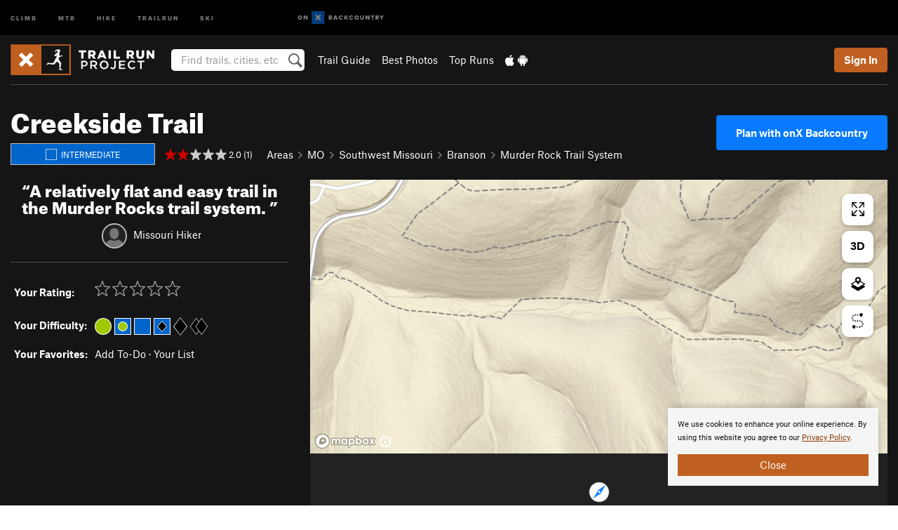

--- FILE ---
content_type: text/html; charset=utf-8
request_url: https://www.google.com/recaptcha/enterprise/anchor?ar=1&k=6LdFNV0jAAAAAJb9kqjVRGnzoAzDwSuJU1LLcyLn&co=aHR0cHM6Ly93d3cudHJhaWxydW5wcm9qZWN0LmNvbTo0NDM.&hl=en&v=N67nZn4AqZkNcbeMu4prBgzg&size=invisible&anchor-ms=20000&execute-ms=30000&cb=t6nsbo6saus7
body_size: 48679
content:
<!DOCTYPE HTML><html dir="ltr" lang="en"><head><meta http-equiv="Content-Type" content="text/html; charset=UTF-8">
<meta http-equiv="X-UA-Compatible" content="IE=edge">
<title>reCAPTCHA</title>
<style type="text/css">
/* cyrillic-ext */
@font-face {
  font-family: 'Roboto';
  font-style: normal;
  font-weight: 400;
  font-stretch: 100%;
  src: url(//fonts.gstatic.com/s/roboto/v48/KFO7CnqEu92Fr1ME7kSn66aGLdTylUAMa3GUBHMdazTgWw.woff2) format('woff2');
  unicode-range: U+0460-052F, U+1C80-1C8A, U+20B4, U+2DE0-2DFF, U+A640-A69F, U+FE2E-FE2F;
}
/* cyrillic */
@font-face {
  font-family: 'Roboto';
  font-style: normal;
  font-weight: 400;
  font-stretch: 100%;
  src: url(//fonts.gstatic.com/s/roboto/v48/KFO7CnqEu92Fr1ME7kSn66aGLdTylUAMa3iUBHMdazTgWw.woff2) format('woff2');
  unicode-range: U+0301, U+0400-045F, U+0490-0491, U+04B0-04B1, U+2116;
}
/* greek-ext */
@font-face {
  font-family: 'Roboto';
  font-style: normal;
  font-weight: 400;
  font-stretch: 100%;
  src: url(//fonts.gstatic.com/s/roboto/v48/KFO7CnqEu92Fr1ME7kSn66aGLdTylUAMa3CUBHMdazTgWw.woff2) format('woff2');
  unicode-range: U+1F00-1FFF;
}
/* greek */
@font-face {
  font-family: 'Roboto';
  font-style: normal;
  font-weight: 400;
  font-stretch: 100%;
  src: url(//fonts.gstatic.com/s/roboto/v48/KFO7CnqEu92Fr1ME7kSn66aGLdTylUAMa3-UBHMdazTgWw.woff2) format('woff2');
  unicode-range: U+0370-0377, U+037A-037F, U+0384-038A, U+038C, U+038E-03A1, U+03A3-03FF;
}
/* math */
@font-face {
  font-family: 'Roboto';
  font-style: normal;
  font-weight: 400;
  font-stretch: 100%;
  src: url(//fonts.gstatic.com/s/roboto/v48/KFO7CnqEu92Fr1ME7kSn66aGLdTylUAMawCUBHMdazTgWw.woff2) format('woff2');
  unicode-range: U+0302-0303, U+0305, U+0307-0308, U+0310, U+0312, U+0315, U+031A, U+0326-0327, U+032C, U+032F-0330, U+0332-0333, U+0338, U+033A, U+0346, U+034D, U+0391-03A1, U+03A3-03A9, U+03B1-03C9, U+03D1, U+03D5-03D6, U+03F0-03F1, U+03F4-03F5, U+2016-2017, U+2034-2038, U+203C, U+2040, U+2043, U+2047, U+2050, U+2057, U+205F, U+2070-2071, U+2074-208E, U+2090-209C, U+20D0-20DC, U+20E1, U+20E5-20EF, U+2100-2112, U+2114-2115, U+2117-2121, U+2123-214F, U+2190, U+2192, U+2194-21AE, U+21B0-21E5, U+21F1-21F2, U+21F4-2211, U+2213-2214, U+2216-22FF, U+2308-230B, U+2310, U+2319, U+231C-2321, U+2336-237A, U+237C, U+2395, U+239B-23B7, U+23D0, U+23DC-23E1, U+2474-2475, U+25AF, U+25B3, U+25B7, U+25BD, U+25C1, U+25CA, U+25CC, U+25FB, U+266D-266F, U+27C0-27FF, U+2900-2AFF, U+2B0E-2B11, U+2B30-2B4C, U+2BFE, U+3030, U+FF5B, U+FF5D, U+1D400-1D7FF, U+1EE00-1EEFF;
}
/* symbols */
@font-face {
  font-family: 'Roboto';
  font-style: normal;
  font-weight: 400;
  font-stretch: 100%;
  src: url(//fonts.gstatic.com/s/roboto/v48/KFO7CnqEu92Fr1ME7kSn66aGLdTylUAMaxKUBHMdazTgWw.woff2) format('woff2');
  unicode-range: U+0001-000C, U+000E-001F, U+007F-009F, U+20DD-20E0, U+20E2-20E4, U+2150-218F, U+2190, U+2192, U+2194-2199, U+21AF, U+21E6-21F0, U+21F3, U+2218-2219, U+2299, U+22C4-22C6, U+2300-243F, U+2440-244A, U+2460-24FF, U+25A0-27BF, U+2800-28FF, U+2921-2922, U+2981, U+29BF, U+29EB, U+2B00-2BFF, U+4DC0-4DFF, U+FFF9-FFFB, U+10140-1018E, U+10190-1019C, U+101A0, U+101D0-101FD, U+102E0-102FB, U+10E60-10E7E, U+1D2C0-1D2D3, U+1D2E0-1D37F, U+1F000-1F0FF, U+1F100-1F1AD, U+1F1E6-1F1FF, U+1F30D-1F30F, U+1F315, U+1F31C, U+1F31E, U+1F320-1F32C, U+1F336, U+1F378, U+1F37D, U+1F382, U+1F393-1F39F, U+1F3A7-1F3A8, U+1F3AC-1F3AF, U+1F3C2, U+1F3C4-1F3C6, U+1F3CA-1F3CE, U+1F3D4-1F3E0, U+1F3ED, U+1F3F1-1F3F3, U+1F3F5-1F3F7, U+1F408, U+1F415, U+1F41F, U+1F426, U+1F43F, U+1F441-1F442, U+1F444, U+1F446-1F449, U+1F44C-1F44E, U+1F453, U+1F46A, U+1F47D, U+1F4A3, U+1F4B0, U+1F4B3, U+1F4B9, U+1F4BB, U+1F4BF, U+1F4C8-1F4CB, U+1F4D6, U+1F4DA, U+1F4DF, U+1F4E3-1F4E6, U+1F4EA-1F4ED, U+1F4F7, U+1F4F9-1F4FB, U+1F4FD-1F4FE, U+1F503, U+1F507-1F50B, U+1F50D, U+1F512-1F513, U+1F53E-1F54A, U+1F54F-1F5FA, U+1F610, U+1F650-1F67F, U+1F687, U+1F68D, U+1F691, U+1F694, U+1F698, U+1F6AD, U+1F6B2, U+1F6B9-1F6BA, U+1F6BC, U+1F6C6-1F6CF, U+1F6D3-1F6D7, U+1F6E0-1F6EA, U+1F6F0-1F6F3, U+1F6F7-1F6FC, U+1F700-1F7FF, U+1F800-1F80B, U+1F810-1F847, U+1F850-1F859, U+1F860-1F887, U+1F890-1F8AD, U+1F8B0-1F8BB, U+1F8C0-1F8C1, U+1F900-1F90B, U+1F93B, U+1F946, U+1F984, U+1F996, U+1F9E9, U+1FA00-1FA6F, U+1FA70-1FA7C, U+1FA80-1FA89, U+1FA8F-1FAC6, U+1FACE-1FADC, U+1FADF-1FAE9, U+1FAF0-1FAF8, U+1FB00-1FBFF;
}
/* vietnamese */
@font-face {
  font-family: 'Roboto';
  font-style: normal;
  font-weight: 400;
  font-stretch: 100%;
  src: url(//fonts.gstatic.com/s/roboto/v48/KFO7CnqEu92Fr1ME7kSn66aGLdTylUAMa3OUBHMdazTgWw.woff2) format('woff2');
  unicode-range: U+0102-0103, U+0110-0111, U+0128-0129, U+0168-0169, U+01A0-01A1, U+01AF-01B0, U+0300-0301, U+0303-0304, U+0308-0309, U+0323, U+0329, U+1EA0-1EF9, U+20AB;
}
/* latin-ext */
@font-face {
  font-family: 'Roboto';
  font-style: normal;
  font-weight: 400;
  font-stretch: 100%;
  src: url(//fonts.gstatic.com/s/roboto/v48/KFO7CnqEu92Fr1ME7kSn66aGLdTylUAMa3KUBHMdazTgWw.woff2) format('woff2');
  unicode-range: U+0100-02BA, U+02BD-02C5, U+02C7-02CC, U+02CE-02D7, U+02DD-02FF, U+0304, U+0308, U+0329, U+1D00-1DBF, U+1E00-1E9F, U+1EF2-1EFF, U+2020, U+20A0-20AB, U+20AD-20C0, U+2113, U+2C60-2C7F, U+A720-A7FF;
}
/* latin */
@font-face {
  font-family: 'Roboto';
  font-style: normal;
  font-weight: 400;
  font-stretch: 100%;
  src: url(//fonts.gstatic.com/s/roboto/v48/KFO7CnqEu92Fr1ME7kSn66aGLdTylUAMa3yUBHMdazQ.woff2) format('woff2');
  unicode-range: U+0000-00FF, U+0131, U+0152-0153, U+02BB-02BC, U+02C6, U+02DA, U+02DC, U+0304, U+0308, U+0329, U+2000-206F, U+20AC, U+2122, U+2191, U+2193, U+2212, U+2215, U+FEFF, U+FFFD;
}
/* cyrillic-ext */
@font-face {
  font-family: 'Roboto';
  font-style: normal;
  font-weight: 500;
  font-stretch: 100%;
  src: url(//fonts.gstatic.com/s/roboto/v48/KFO7CnqEu92Fr1ME7kSn66aGLdTylUAMa3GUBHMdazTgWw.woff2) format('woff2');
  unicode-range: U+0460-052F, U+1C80-1C8A, U+20B4, U+2DE0-2DFF, U+A640-A69F, U+FE2E-FE2F;
}
/* cyrillic */
@font-face {
  font-family: 'Roboto';
  font-style: normal;
  font-weight: 500;
  font-stretch: 100%;
  src: url(//fonts.gstatic.com/s/roboto/v48/KFO7CnqEu92Fr1ME7kSn66aGLdTylUAMa3iUBHMdazTgWw.woff2) format('woff2');
  unicode-range: U+0301, U+0400-045F, U+0490-0491, U+04B0-04B1, U+2116;
}
/* greek-ext */
@font-face {
  font-family: 'Roboto';
  font-style: normal;
  font-weight: 500;
  font-stretch: 100%;
  src: url(//fonts.gstatic.com/s/roboto/v48/KFO7CnqEu92Fr1ME7kSn66aGLdTylUAMa3CUBHMdazTgWw.woff2) format('woff2');
  unicode-range: U+1F00-1FFF;
}
/* greek */
@font-face {
  font-family: 'Roboto';
  font-style: normal;
  font-weight: 500;
  font-stretch: 100%;
  src: url(//fonts.gstatic.com/s/roboto/v48/KFO7CnqEu92Fr1ME7kSn66aGLdTylUAMa3-UBHMdazTgWw.woff2) format('woff2');
  unicode-range: U+0370-0377, U+037A-037F, U+0384-038A, U+038C, U+038E-03A1, U+03A3-03FF;
}
/* math */
@font-face {
  font-family: 'Roboto';
  font-style: normal;
  font-weight: 500;
  font-stretch: 100%;
  src: url(//fonts.gstatic.com/s/roboto/v48/KFO7CnqEu92Fr1ME7kSn66aGLdTylUAMawCUBHMdazTgWw.woff2) format('woff2');
  unicode-range: U+0302-0303, U+0305, U+0307-0308, U+0310, U+0312, U+0315, U+031A, U+0326-0327, U+032C, U+032F-0330, U+0332-0333, U+0338, U+033A, U+0346, U+034D, U+0391-03A1, U+03A3-03A9, U+03B1-03C9, U+03D1, U+03D5-03D6, U+03F0-03F1, U+03F4-03F5, U+2016-2017, U+2034-2038, U+203C, U+2040, U+2043, U+2047, U+2050, U+2057, U+205F, U+2070-2071, U+2074-208E, U+2090-209C, U+20D0-20DC, U+20E1, U+20E5-20EF, U+2100-2112, U+2114-2115, U+2117-2121, U+2123-214F, U+2190, U+2192, U+2194-21AE, U+21B0-21E5, U+21F1-21F2, U+21F4-2211, U+2213-2214, U+2216-22FF, U+2308-230B, U+2310, U+2319, U+231C-2321, U+2336-237A, U+237C, U+2395, U+239B-23B7, U+23D0, U+23DC-23E1, U+2474-2475, U+25AF, U+25B3, U+25B7, U+25BD, U+25C1, U+25CA, U+25CC, U+25FB, U+266D-266F, U+27C0-27FF, U+2900-2AFF, U+2B0E-2B11, U+2B30-2B4C, U+2BFE, U+3030, U+FF5B, U+FF5D, U+1D400-1D7FF, U+1EE00-1EEFF;
}
/* symbols */
@font-face {
  font-family: 'Roboto';
  font-style: normal;
  font-weight: 500;
  font-stretch: 100%;
  src: url(//fonts.gstatic.com/s/roboto/v48/KFO7CnqEu92Fr1ME7kSn66aGLdTylUAMaxKUBHMdazTgWw.woff2) format('woff2');
  unicode-range: U+0001-000C, U+000E-001F, U+007F-009F, U+20DD-20E0, U+20E2-20E4, U+2150-218F, U+2190, U+2192, U+2194-2199, U+21AF, U+21E6-21F0, U+21F3, U+2218-2219, U+2299, U+22C4-22C6, U+2300-243F, U+2440-244A, U+2460-24FF, U+25A0-27BF, U+2800-28FF, U+2921-2922, U+2981, U+29BF, U+29EB, U+2B00-2BFF, U+4DC0-4DFF, U+FFF9-FFFB, U+10140-1018E, U+10190-1019C, U+101A0, U+101D0-101FD, U+102E0-102FB, U+10E60-10E7E, U+1D2C0-1D2D3, U+1D2E0-1D37F, U+1F000-1F0FF, U+1F100-1F1AD, U+1F1E6-1F1FF, U+1F30D-1F30F, U+1F315, U+1F31C, U+1F31E, U+1F320-1F32C, U+1F336, U+1F378, U+1F37D, U+1F382, U+1F393-1F39F, U+1F3A7-1F3A8, U+1F3AC-1F3AF, U+1F3C2, U+1F3C4-1F3C6, U+1F3CA-1F3CE, U+1F3D4-1F3E0, U+1F3ED, U+1F3F1-1F3F3, U+1F3F5-1F3F7, U+1F408, U+1F415, U+1F41F, U+1F426, U+1F43F, U+1F441-1F442, U+1F444, U+1F446-1F449, U+1F44C-1F44E, U+1F453, U+1F46A, U+1F47D, U+1F4A3, U+1F4B0, U+1F4B3, U+1F4B9, U+1F4BB, U+1F4BF, U+1F4C8-1F4CB, U+1F4D6, U+1F4DA, U+1F4DF, U+1F4E3-1F4E6, U+1F4EA-1F4ED, U+1F4F7, U+1F4F9-1F4FB, U+1F4FD-1F4FE, U+1F503, U+1F507-1F50B, U+1F50D, U+1F512-1F513, U+1F53E-1F54A, U+1F54F-1F5FA, U+1F610, U+1F650-1F67F, U+1F687, U+1F68D, U+1F691, U+1F694, U+1F698, U+1F6AD, U+1F6B2, U+1F6B9-1F6BA, U+1F6BC, U+1F6C6-1F6CF, U+1F6D3-1F6D7, U+1F6E0-1F6EA, U+1F6F0-1F6F3, U+1F6F7-1F6FC, U+1F700-1F7FF, U+1F800-1F80B, U+1F810-1F847, U+1F850-1F859, U+1F860-1F887, U+1F890-1F8AD, U+1F8B0-1F8BB, U+1F8C0-1F8C1, U+1F900-1F90B, U+1F93B, U+1F946, U+1F984, U+1F996, U+1F9E9, U+1FA00-1FA6F, U+1FA70-1FA7C, U+1FA80-1FA89, U+1FA8F-1FAC6, U+1FACE-1FADC, U+1FADF-1FAE9, U+1FAF0-1FAF8, U+1FB00-1FBFF;
}
/* vietnamese */
@font-face {
  font-family: 'Roboto';
  font-style: normal;
  font-weight: 500;
  font-stretch: 100%;
  src: url(//fonts.gstatic.com/s/roboto/v48/KFO7CnqEu92Fr1ME7kSn66aGLdTylUAMa3OUBHMdazTgWw.woff2) format('woff2');
  unicode-range: U+0102-0103, U+0110-0111, U+0128-0129, U+0168-0169, U+01A0-01A1, U+01AF-01B0, U+0300-0301, U+0303-0304, U+0308-0309, U+0323, U+0329, U+1EA0-1EF9, U+20AB;
}
/* latin-ext */
@font-face {
  font-family: 'Roboto';
  font-style: normal;
  font-weight: 500;
  font-stretch: 100%;
  src: url(//fonts.gstatic.com/s/roboto/v48/KFO7CnqEu92Fr1ME7kSn66aGLdTylUAMa3KUBHMdazTgWw.woff2) format('woff2');
  unicode-range: U+0100-02BA, U+02BD-02C5, U+02C7-02CC, U+02CE-02D7, U+02DD-02FF, U+0304, U+0308, U+0329, U+1D00-1DBF, U+1E00-1E9F, U+1EF2-1EFF, U+2020, U+20A0-20AB, U+20AD-20C0, U+2113, U+2C60-2C7F, U+A720-A7FF;
}
/* latin */
@font-face {
  font-family: 'Roboto';
  font-style: normal;
  font-weight: 500;
  font-stretch: 100%;
  src: url(//fonts.gstatic.com/s/roboto/v48/KFO7CnqEu92Fr1ME7kSn66aGLdTylUAMa3yUBHMdazQ.woff2) format('woff2');
  unicode-range: U+0000-00FF, U+0131, U+0152-0153, U+02BB-02BC, U+02C6, U+02DA, U+02DC, U+0304, U+0308, U+0329, U+2000-206F, U+20AC, U+2122, U+2191, U+2193, U+2212, U+2215, U+FEFF, U+FFFD;
}
/* cyrillic-ext */
@font-face {
  font-family: 'Roboto';
  font-style: normal;
  font-weight: 900;
  font-stretch: 100%;
  src: url(//fonts.gstatic.com/s/roboto/v48/KFO7CnqEu92Fr1ME7kSn66aGLdTylUAMa3GUBHMdazTgWw.woff2) format('woff2');
  unicode-range: U+0460-052F, U+1C80-1C8A, U+20B4, U+2DE0-2DFF, U+A640-A69F, U+FE2E-FE2F;
}
/* cyrillic */
@font-face {
  font-family: 'Roboto';
  font-style: normal;
  font-weight: 900;
  font-stretch: 100%;
  src: url(//fonts.gstatic.com/s/roboto/v48/KFO7CnqEu92Fr1ME7kSn66aGLdTylUAMa3iUBHMdazTgWw.woff2) format('woff2');
  unicode-range: U+0301, U+0400-045F, U+0490-0491, U+04B0-04B1, U+2116;
}
/* greek-ext */
@font-face {
  font-family: 'Roboto';
  font-style: normal;
  font-weight: 900;
  font-stretch: 100%;
  src: url(//fonts.gstatic.com/s/roboto/v48/KFO7CnqEu92Fr1ME7kSn66aGLdTylUAMa3CUBHMdazTgWw.woff2) format('woff2');
  unicode-range: U+1F00-1FFF;
}
/* greek */
@font-face {
  font-family: 'Roboto';
  font-style: normal;
  font-weight: 900;
  font-stretch: 100%;
  src: url(//fonts.gstatic.com/s/roboto/v48/KFO7CnqEu92Fr1ME7kSn66aGLdTylUAMa3-UBHMdazTgWw.woff2) format('woff2');
  unicode-range: U+0370-0377, U+037A-037F, U+0384-038A, U+038C, U+038E-03A1, U+03A3-03FF;
}
/* math */
@font-face {
  font-family: 'Roboto';
  font-style: normal;
  font-weight: 900;
  font-stretch: 100%;
  src: url(//fonts.gstatic.com/s/roboto/v48/KFO7CnqEu92Fr1ME7kSn66aGLdTylUAMawCUBHMdazTgWw.woff2) format('woff2');
  unicode-range: U+0302-0303, U+0305, U+0307-0308, U+0310, U+0312, U+0315, U+031A, U+0326-0327, U+032C, U+032F-0330, U+0332-0333, U+0338, U+033A, U+0346, U+034D, U+0391-03A1, U+03A3-03A9, U+03B1-03C9, U+03D1, U+03D5-03D6, U+03F0-03F1, U+03F4-03F5, U+2016-2017, U+2034-2038, U+203C, U+2040, U+2043, U+2047, U+2050, U+2057, U+205F, U+2070-2071, U+2074-208E, U+2090-209C, U+20D0-20DC, U+20E1, U+20E5-20EF, U+2100-2112, U+2114-2115, U+2117-2121, U+2123-214F, U+2190, U+2192, U+2194-21AE, U+21B0-21E5, U+21F1-21F2, U+21F4-2211, U+2213-2214, U+2216-22FF, U+2308-230B, U+2310, U+2319, U+231C-2321, U+2336-237A, U+237C, U+2395, U+239B-23B7, U+23D0, U+23DC-23E1, U+2474-2475, U+25AF, U+25B3, U+25B7, U+25BD, U+25C1, U+25CA, U+25CC, U+25FB, U+266D-266F, U+27C0-27FF, U+2900-2AFF, U+2B0E-2B11, U+2B30-2B4C, U+2BFE, U+3030, U+FF5B, U+FF5D, U+1D400-1D7FF, U+1EE00-1EEFF;
}
/* symbols */
@font-face {
  font-family: 'Roboto';
  font-style: normal;
  font-weight: 900;
  font-stretch: 100%;
  src: url(//fonts.gstatic.com/s/roboto/v48/KFO7CnqEu92Fr1ME7kSn66aGLdTylUAMaxKUBHMdazTgWw.woff2) format('woff2');
  unicode-range: U+0001-000C, U+000E-001F, U+007F-009F, U+20DD-20E0, U+20E2-20E4, U+2150-218F, U+2190, U+2192, U+2194-2199, U+21AF, U+21E6-21F0, U+21F3, U+2218-2219, U+2299, U+22C4-22C6, U+2300-243F, U+2440-244A, U+2460-24FF, U+25A0-27BF, U+2800-28FF, U+2921-2922, U+2981, U+29BF, U+29EB, U+2B00-2BFF, U+4DC0-4DFF, U+FFF9-FFFB, U+10140-1018E, U+10190-1019C, U+101A0, U+101D0-101FD, U+102E0-102FB, U+10E60-10E7E, U+1D2C0-1D2D3, U+1D2E0-1D37F, U+1F000-1F0FF, U+1F100-1F1AD, U+1F1E6-1F1FF, U+1F30D-1F30F, U+1F315, U+1F31C, U+1F31E, U+1F320-1F32C, U+1F336, U+1F378, U+1F37D, U+1F382, U+1F393-1F39F, U+1F3A7-1F3A8, U+1F3AC-1F3AF, U+1F3C2, U+1F3C4-1F3C6, U+1F3CA-1F3CE, U+1F3D4-1F3E0, U+1F3ED, U+1F3F1-1F3F3, U+1F3F5-1F3F7, U+1F408, U+1F415, U+1F41F, U+1F426, U+1F43F, U+1F441-1F442, U+1F444, U+1F446-1F449, U+1F44C-1F44E, U+1F453, U+1F46A, U+1F47D, U+1F4A3, U+1F4B0, U+1F4B3, U+1F4B9, U+1F4BB, U+1F4BF, U+1F4C8-1F4CB, U+1F4D6, U+1F4DA, U+1F4DF, U+1F4E3-1F4E6, U+1F4EA-1F4ED, U+1F4F7, U+1F4F9-1F4FB, U+1F4FD-1F4FE, U+1F503, U+1F507-1F50B, U+1F50D, U+1F512-1F513, U+1F53E-1F54A, U+1F54F-1F5FA, U+1F610, U+1F650-1F67F, U+1F687, U+1F68D, U+1F691, U+1F694, U+1F698, U+1F6AD, U+1F6B2, U+1F6B9-1F6BA, U+1F6BC, U+1F6C6-1F6CF, U+1F6D3-1F6D7, U+1F6E0-1F6EA, U+1F6F0-1F6F3, U+1F6F7-1F6FC, U+1F700-1F7FF, U+1F800-1F80B, U+1F810-1F847, U+1F850-1F859, U+1F860-1F887, U+1F890-1F8AD, U+1F8B0-1F8BB, U+1F8C0-1F8C1, U+1F900-1F90B, U+1F93B, U+1F946, U+1F984, U+1F996, U+1F9E9, U+1FA00-1FA6F, U+1FA70-1FA7C, U+1FA80-1FA89, U+1FA8F-1FAC6, U+1FACE-1FADC, U+1FADF-1FAE9, U+1FAF0-1FAF8, U+1FB00-1FBFF;
}
/* vietnamese */
@font-face {
  font-family: 'Roboto';
  font-style: normal;
  font-weight: 900;
  font-stretch: 100%;
  src: url(//fonts.gstatic.com/s/roboto/v48/KFO7CnqEu92Fr1ME7kSn66aGLdTylUAMa3OUBHMdazTgWw.woff2) format('woff2');
  unicode-range: U+0102-0103, U+0110-0111, U+0128-0129, U+0168-0169, U+01A0-01A1, U+01AF-01B0, U+0300-0301, U+0303-0304, U+0308-0309, U+0323, U+0329, U+1EA0-1EF9, U+20AB;
}
/* latin-ext */
@font-face {
  font-family: 'Roboto';
  font-style: normal;
  font-weight: 900;
  font-stretch: 100%;
  src: url(//fonts.gstatic.com/s/roboto/v48/KFO7CnqEu92Fr1ME7kSn66aGLdTylUAMa3KUBHMdazTgWw.woff2) format('woff2');
  unicode-range: U+0100-02BA, U+02BD-02C5, U+02C7-02CC, U+02CE-02D7, U+02DD-02FF, U+0304, U+0308, U+0329, U+1D00-1DBF, U+1E00-1E9F, U+1EF2-1EFF, U+2020, U+20A0-20AB, U+20AD-20C0, U+2113, U+2C60-2C7F, U+A720-A7FF;
}
/* latin */
@font-face {
  font-family: 'Roboto';
  font-style: normal;
  font-weight: 900;
  font-stretch: 100%;
  src: url(//fonts.gstatic.com/s/roboto/v48/KFO7CnqEu92Fr1ME7kSn66aGLdTylUAMa3yUBHMdazQ.woff2) format('woff2');
  unicode-range: U+0000-00FF, U+0131, U+0152-0153, U+02BB-02BC, U+02C6, U+02DA, U+02DC, U+0304, U+0308, U+0329, U+2000-206F, U+20AC, U+2122, U+2191, U+2193, U+2212, U+2215, U+FEFF, U+FFFD;
}

</style>
<link rel="stylesheet" type="text/css" href="https://www.gstatic.com/recaptcha/releases/N67nZn4AqZkNcbeMu4prBgzg/styles__ltr.css">
<script nonce="FanHmGhM56T4xBoxW0Uwjg" type="text/javascript">window['__recaptcha_api'] = 'https://www.google.com/recaptcha/enterprise/';</script>
<script type="text/javascript" src="https://www.gstatic.com/recaptcha/releases/N67nZn4AqZkNcbeMu4prBgzg/recaptcha__en.js" nonce="FanHmGhM56T4xBoxW0Uwjg">
      
    </script></head>
<body><div id="rc-anchor-alert" class="rc-anchor-alert"></div>
<input type="hidden" id="recaptcha-token" value="[base64]">
<script type="text/javascript" nonce="FanHmGhM56T4xBoxW0Uwjg">
      recaptcha.anchor.Main.init("[\x22ainput\x22,[\x22bgdata\x22,\x22\x22,\[base64]/[base64]/[base64]/[base64]/[base64]/UltsKytdPUU6KEU8MjA0OD9SW2wrK109RT4+NnwxOTI6KChFJjY0NTEyKT09NTUyOTYmJk0rMTxjLmxlbmd0aCYmKGMuY2hhckNvZGVBdChNKzEpJjY0NTEyKT09NTYzMjA/[base64]/[base64]/[base64]/[base64]/[base64]/[base64]/[base64]\x22,\[base64]\\u003d\x22,\x22w6HCkmvDgMOpe8K5wqV2wp/Dn8KfwrU7wp/Cn8KMw6hAw5hMwojDiMOQw4vCpyLDlxjClcOmfQXCuMKdBMOhwq/ColjDg8Ksw5JdVcKiw7EZPcOHa8KrwqoWM8KAw4jDr8OuVD3Ctm/DsVIywrUAb39+JSvDt2PCs8O8Pz9Bw78Cwo17w4XDpcKkw5k9FsKYw7p/[base64]/Du1DDoEo4JgPDjMOIwp9hw4BcwpPCkmnCucOHW8OSwq4aHMOnDMKmw4TDpWExEMODQ03CnhHDpQ8OXMOiw6XDmH8iTcKewr9AE8O2XBjCh8KAIsKnasOkCyjCkcODC8OsPkcQaEzDnMKML8KmwpNpA1R4w5UNYsKNw7/DpcOVHMKdwqZiaU/Dom7Co0tdFcKkMcOdw7jDvjvDpsKCAcOACFnCh8ODCXkueDDCvS/CisOgw6DDgzbDl3pbw4x6cxg9AmRCacK7wozDug/CghzDjsOGw6cUwqpvwp4LX8K7YcOVw49/DQApfF7Dtm4FbsObwrZDwr/CkcOnSsKdwqDCs8ORwoPCosOlPsKJwpJQTMOJwozCjsOwwrDDj8ONw6s2BcKqbsOEw6rDm8KPw5l7wqjDgMO7YT48Exdyw7Z/QGwNw7gRw40US0jCjMKzw7Jfwo9BSgXCjMOAQzXCuQIKworClMK7fR7DmToAwpXDgcK5w4zDtMK2wo8CwqFDBkQxKcOmw7vDmRTCj2N/XTPDqsORfsOCwr7DqsK+w7TCqMK+w5jCiQB6wpFGD8K/WsOEw5fCi3AFwq8BXMK0J8O1w4HDmMOawrxnJ8KHwrAVPcKuVyNEw4DCpsOJwpHDmgY5V1tiXcK2wozDghJCw7M+ecO2wqtQaMKxw7nDnFxWwokuwpZjwo4EwoHCtE/CsMKQHgvCgVHDq8ORLFTCvMK+Xh3CusOiRlAWw5/CiHrDocOea8KmXx/Cn8KZw7/DvsK8woLDpFQTWWZSYMKGCFlrwqt9csOMwo1/J1F1w5vCqT8lOTBNw6LDnsO/[base64]/Cv8KwMxpbfsKYw7dTwobDkX3CjcKhYmMUw7gSwrlefcOEVRoiXMOcf8OKw5HCuUBPwp1Uwp/DsVIDw50vw4bDmcKfUsKjw5bDmg1Mw6V3BzJ1w4nCucKSw6/DuMK2cXPCvUbCvcKPQjBoDEPDosK0GcOybT5RPCEaNCLDuMOQKExROmJAwpDDkDzDjsKgw7x4w4rCoW0rwrU+wqBXUl3CtcOqUMOawonCoMKuT8K9T8O0OD5nPwZ+UzZ2wpvCgETCunQUHC7DlMKtD3HDo8KcJjTDkCkGY8KjcyHCmMKkwqXDt2c/XcOPQMOtwo8ew7fCmMO0VgkIwqbCkcOHwoMWQTjCvcKgw6B9w5bCmMOQKMORawp9wo7CgMO/[base64]/DnhDDvz/Dth53w5UrwqDDssOYw4gLalHDvMOBwq/Dlit1w4LDj8KWBMKgw7bDoRPCiMOEwr/[base64]/DicKRHsOkFgjDk8KTLi9DZVzCiW4+w4sewoHDjMKUSMKTSsKewrduwpA+KHJiMCbDr8OHwpvDhMKeb2ttMcO/GQwNw4FZP3tTCMOhesOlGB3CgDDCggd2wpPCk0/Dsy7CmExUw7t/QT08D8KXb8KAHhtiDT12N8OjwpnDtzvDosOYw6bDrVzCkcKWwqw0LFjCrMKWG8KDSkRJw4dyw5jCksKswp7CjMKbw5lrfsOtw5FBbcOIEVJBaEbClFnCoRLDksKtwr/ChcKxwqvCiyl9HsOYbzLDhcKVwpZMP0XDp1XDkUzDkMKswqTDksKrw65fPGHCohHCjmZfIMKMwo3DkTHCh0jCv0drNMOTwpgFAR0iPcKcwpgUw4vCjsOAw7dhwpDDtAsAwr/CvBjCtcKHwqZ2SGXCmwHDtFTChkXDi8OWwpB1wrjCpkFXJcKSVi/DpT5YGwnCkyzDpMOqw6DCoMOQwp/DrFbCkVwOf8O5wo3ClcOVbcKZw7xPwr3DpMKbwqJ2wpYLw5lVK8O8w6xIdcODwowyw7BAXsKDw5VCw6nDkFd/woPDnMKpdynCkjpuEB/ClcO1RcOxw5rCvcOKwqE3BG3DmMKGw5nCm8KAeMKiNXjCuS5Qwr5kwo/DlMKrwr7Dp8KtfcOkwr1qwpgiwqDCmMOyXUdXfn1wwrJQwqtewp/DuMKMw7vDtyzDmG3Do8KJASHCr8KuSsKWYMK0YcOlYg/[base64]/[base64]/DhjplcUjDt8O3w7/DriXCvwzDvVjCkMOCFRUpCsKMShJewpMZw6PCj8OLFcKmHMKoCiF0wqjCg3smJMKNw7zCvsKUNMKLw7LDlMOPS10rO8OUPsKFwqrCoV7ClsKtbUHCnsO5RwHDrcOZVhpiwoZJwoMIwp/CnnvDtsO/w58eU8OlNMKOEMK/QMO9QsOhesKZM8KzwrcwwrEgw540wp5URMK3Q0PDoMK6T3UIZRJzGcOFb8O1F8K/wpAXW2jCmy/CslnDicK/w7lUbkvDq8KPwp3DocKXwrPDt8KOw7JdYMOAHQAjw4rCpcK3Q1bCuBt7NsKxBVvCoMKxw5JrD8KFwpVnw5jDksO8GQ9vw43CvsK/GHI2w47DkzTDoWbDlMO3BcOCFi9Xw7/[base64]/Co8OJAMORw5LCtMOhw6TDrsK7w7HCqEZZwrkLJ8Kmwog5wql+wp7CmijDk8OSXjvCscODV3bDnsKOUWBnEsO4WcKowpPCgMKzw6rDl24RL17Dg8KJwpFOwqnDkGHCqcKQw7DCpMO1woMKwqXDqMKuQnrCiiNQFGPDryxHw6RQOE/Dn2vCnsKvIRHDi8KHwpY3EztVK8OTN8OTw7HDocKLwqHClmMZQlTCqMKjAMKrwpAER1rCusOHw6jDg0cZYjrDmsOlc8KFwqjCsyEewrVZwrPCtcOfdMK2w6vClFzDkx0Ew7HDijxxwpnDlcKdwpDCocKWQsO/wrLCihvCrWfCjUF4w4DClFbDq8KLEFYqRsOkw6DDuTw/[base64]/CrzbCrcKiwqLDqsO3URvCrxjCuRFEZE7CjU3CtzPCpMOONx/DqMKkw7vDmWV0w5NXw6PCjBPDhMK1HcOrwonCpcOPwovCjyNyw4rDpjtww7rCtMOww5XCnF9GwqDCtyDChcKXdMO5woDCvk5Hwot7fkTCoMKDwq4JwqJhWTVjw6/Dj0Nawr57wrjDmAkoJR1jw7wswpXCu1Utw58Nw4fDsUjDm8OwCMOYwpXDicOfWMOcwrIWbcKZw6EUwoxFwqTDtsOBBC8Iwq/[base64]/QcO3cMKKwplXw6LDm8Kvw7tTw7t1bsKEw6LCoH7Dsjxlw7XDgcOIYMK1wp9CJH/[base64]/ChsOUX8K1JAEDwqNFUsOUw4wOXsKowqQVw6/DjD0gesKELF5dFMOmM0bCpWzCk8OKSBDDsjF5wpNYAG8Gwo3DiVLCl1pLTFcew6zCjAUZwoohwolrw4U7JcKww4fCsmLDtsOBwoLDtMKyw69aJsKHwpQpw5gEwoUcccO4PsO1wqbDs8Kgw7HDmUzDvsO/w4HDhcKzw6cYWjELwrnCq3zDlsKnWlh7e8OdFxJWw47CgsOvw4TDvDhGwoIWw61yw5zDhMKNBFIFw5rDkMO+e8Ogw41cBH/Co8OzPi0CwqhSesKpwqHDr3/CiA/[base64]/CkXQ/wq1PAcOlXxPChjJsw6Ihw7PCnkLCvMOHw5olw5Frw5heShrDosKVwrNHWhtGwoLCk2vCrsObHcK2ZsORwqfDkzJUNlB/aD3DlV7DnDrCtRTDhnxuRAhjQsK/KQXCuEjCj3TDnsKVw5bDpMOjIsO/wr8VGcOnBsODwo/CpjbCjDRnEMKEwqc0Gn9VeF9RNsOjQzfDosOTw6diw4IJwrpZezTDhSfCqsOKw5LCtl4bw47ClWxhw6jDuSHDpDAKGj/DtcKuw6LCtMK0wrxbwq/DlhLDlcOBw7HCrzzCgDDCgMOQfSJHM8OIwqt/wqTDtENJw5tLwrV9bcOHw6orahnChMKWw7JowqMJVsOaH8K0wqpQwroSwpdaw4fCuDPDmMOHYW/DvBJ2w6XDrMOuwq9FLmPClcKfw758wpYtTzfCgkxVw4HCimpawq0ow6PCoRDDo8KhUh48woY9wqQsZcKUw5xDw43DhcKsDAkvcUIZYygGLi3DpMOILCVrw4fDk8KLw4bDlMO0w7Nkw6bCosKxw63DhsKsUmBvw5pmB8OKw4nDjQ/DoMKkw7c/woI7AMOdCcK7NGPDv8OXwpLDsFIWdCU6wpwPdcK5wrjCiMKpemVXw4NNPsO+WUvDvcK8wrd2AsOPK0HDkMK8P8KeNnkeQcOMPX0CRSc3wozDt8OwK8ObwrZ4eQjCqEXCqsK8VhwRw54ICsOidj7Dl8K0CgFdw5DCgsK6AmUtPcKXwpcLBCsnWsKNQm/Dul7DlmshQ1bDrHoqw6h7w7w/[base64]/ajHDnXDCpsK8wqgXwrgPAjV3wrHCqDZdBX9FasOhw5bDryPDncOGBcOPEwB4eHDDml3Cr8O2w53CmBXCkcK9NsKYw6Fsw4fDlMOVwrZwMcO9PcOEw4LCtRNAJjXDpBzCjF/[base64]/Dp8OMw53CmsOTwqLDvBjDm0AZwqETw5LDncKuw6TDoMKLw5bDlAvDssOTdA1/SnZYw6zDqWrDq8KIIsKlDMOPw4/[base64]/[base64]/Cu8OVa8Otw5bCp3vCsMOEw6HCssOOZwF5bMK3wo91wovCmMK0woTCkzbDjMKLwokxc8Ouwqp5GsK6woxJIcK1XMKzwoVdcsOhZMOIwqzDhyYnw4diw54fwpJbR8OMw6psw4giw4d/wrXCssONwq54FG7DhMKRw6E/ScKmw6MUwqQ7w7PCpWTCnD5UwoLDi8OLw5Nhw7M/IsKdScKaw7bCtQ7CoWXDlHvDosKwdcOZUMKuD8KDG8Obw611w5LCmsKOw7DCv8OwwoHDr8OfYn43w7pXUMOzJh3DlsKrf3nDjWEhfMKpEcK7cMK7wp5gwp0DwplFw6ZaR0Q6eGjCvH0fw4DDo8KCLHfCiCfDjMOUw4x/wqbDmAbCtcOZScKALxcTDMOhUcKtPxXCqX/DsnRGOMKLw57CiMKdw4jDvw/DrMOww6bDpEDClzRDw6Maw4UXwrw3w7vDosKmwpfDo8OIwpF/[base64]/[base64]/[base64]/Cv8KMIwXDgMKqw6sadMK/[base64]/CiEB3woQgXyzCmcKXWAQkG8K6w4BXw5XCpBzDsMKlw40ow7jDnsKvwodRDMOZwo0+w4/DucOyLUfCnS3DsMOfwr17TALChcOnPS7DsMOvdcKpZwpzcMKcwqzDscKUC1XCksO6wpgrYF3DsMK2N3DDrsKudjfDvsKZw5Jswp/DlUfChgJ3w44UEcOfwplaw4lMLMOaW2ATQmwhWsOYWD0sTMOzw5ILbz/DmknDpwsHSWwcw6nDq8KfTcKHw6RvH8K9woh2dAzCnhbCk2gUwpRFw7nDsznCrcK0w67Cgw7Du2/[base64]/cgvDgMKMP0gma8OABcORw6/Cp8KUcT5Nw6DCqyrDjm3CocOTwqfDtgFlw4YjKzHCvlrDm8KqwoZRLH0mK0DDp0nCiBXCnsKWacKwwpvCtiE7wr7CuMKETMKLHsO+wopKCsKsQlYBEMKBwpRtcHx/[base64]/CmRnDncK/TnFqZ21dA0DDtixRagsswoPCg8KeE8KpBQ41wrjDimDChy/Cp8Oqw63CihMoNMOPwrURZsKqQQvDmQrCrsKBwpVQwrHDrUfDvcKEbHYrw6HDrcOdZ8OMOsOgwr3DlUPChFMrVnLCpMOpwrjDncKNHWjDp8OnwqTDtHd4fTbCksOhNsOjJTbDpMKJMcOfLQLDusOHOcOQeTPDqsK/KsObw5kGw4hywqnCgcOXH8KFw7Enw61UdUfCjcOxdMKgwqXCtcOaw59Gw6jCjMKwd1xKwq3Dj8Oyw5xVwozDi8KFw70zwrbCrULDgHFMNjlTwowAwq3CuSzCmh/Cn2MSNU4kecOPEMOgw7bCjT/DsRXCh8OnZFchdMKRbxk/w4k1QmRBw7RlwovCosKTw4vDkMOzaABYw7jCtcOpw5ZHB8KROQzCo8O2w5cGwqp/[base64]/[base64]/CsKdw47DqUbCrsOjw4oWf2tUw5xLPsKaM8O5wpd6HUhJacOcwqIpNih6NzfCoDjDg8KHE8O2w7Q+w65eZ8O5w6o1CcOvw5sYHivCisKMQMOTwp7DvsOSwr3DkT3DqMOqw7lBLcOnRsOOTgjCujTCvcKyamvClsK+ZMKfA0XCkcONGElrw7PDl8K0OcO6Hk/CoAfDuMOwwpPCnGkwem4LwqcbwqsCw5HCoUXDv8K3w6zDlCQBXBtKwpZZLU0GIwLDhcO0bsOrJkppLiPDj8KAIVLDvMKOREfDpcOaBMOowoM5wp49UQnCgMKDwrPCosOtw7TDo8O5w47CpsO1wqnCocOlbsOgVgjDv0zClcO/RsO4wpIuVzFqISXDoQQFeGXCrgogw7YhPVdRD8Kcwp/DrsOOwpDCjkDDk1HCu1FFRMOOWMKwwr5cI3rCvwwCw6Nkw57DsQpuwr7DlzfDu0pcT3bDjX7DiR5lwoU2TcKva8KseUXDrMKXwoTCnMKfwq/DssOaBcKpRsOUwoRuwr/[base64]/CumgDI0YTw7LCkCURE8KwJMOnREPDlEx/K8KZwr0qcsO1wqNzVMKpwqzClmoXf1ppGz4FMMKqw5HDjcK0bsKJw5FUw6HCoinCmShKw4LCjmfDjMKDwocEwqTDi2vCrVBLwqcjw7bDnBMuwoYLwqbCmUnCnRhVMkZyFBV3wovDkMOOccKLJg05RcOjwp3CvsOWw7LDtMOzwpItPwXDgj8/w7Ija8Omw47DqmLDgsKVw6cjwovCrcKoYznCkcKrw67Dq0UDHHfCpMOZwqdfLHpbZMO+w6fCvMOrNlAdwrDCgcOnw4nCksKVwp5sDcOfX8Ktw640w4jCu1JXWHlNE8OgGU/CocOsKVxuw4jCusK/w7xoeTfCgC7CpcOrBMO3eFvCsBlbw6YPMWXDksO6UcKTEWBFZsOZOGxOw6gQw73CgMKLEgLDukRtw4jCtMOVwoAEwrnCrsOhwqfDq2fDiSJNwonCosO2woQfWUplw6NEw4I7w6HCllNAM33CtDvDiRpbCiRgAcOaREsPwqguXyJ7ZQ/DsEdhwrXDo8KFw5wIHxfDtWcJwr8iw7LCmg9Rd8K1RTZ1wrVVP8OXw5MWw5HCoHs/w7rDn8KAYQbDmwPCoXpSwoxgPsObw7lEwrrDoMOvw4LCqBZsTcKnY8ObGyvCrA3Dn8KtwoRPQMKsw5MOFsOHw6NEw7tAHcK3Wn7DkXHDrcKkPgBKw6UKBHPCgiFEw5nCmMOxQsKKYMOtLsKbw4TDicOHwp9Xw7lgWBzDsmdUdW9nw5NhacKgwqlMwo/[base64]/OUDCpMOqwqkyR8K/w5XDjHjClWdAwqEkw7Ikwq/CrUtdw5jDlW/Cm8OgaFEQFEIWwqXDpxsrwoR/[base64]/FVfCpMK3w63DoMKzw5MTZsO0aGtAWhjDkcOJwptzKnHCnMKcwopCRCRmwo0SB1nDnyHCgUwDw67CsXHCssK8G8KZw54Jw4hRQC4JHiB5w5rCrSBPwr/DpTLDigpNfRnCpcOtR0bCnMODVsOdwr1Ew5nCpk94woQQw6kFw6bDs8OVXVnCpcKZw7DDlAXDlsO4w4XDrsKUA8KWwr3Dhmcua8OWwot2GFdSwrTDux7CpBoXEx3CjCnCpxVFb8ONJScQwqsUw7tVwo/CoBnDtAbChsOKZXVAS8O+WBfCs2gMJgwGwoHDt8OPLhZ9T8KsQsK/w78Yw6vDsMOTw4dNPnUmEUx/[base64]/w5F4acODw5caM8K3w7t2w6YkIH/[base64]/DkC85H39Jw58GK8KxPMKGw7UOw78fwqTCjMOCw7ktw7LDoWcLw6s1HMKuJRDDqSRbwrh5wqppFjjDpggbwqERcsOWwr0EFcOGwqoOw6dwXcK9UWo4K8OCEsKMch8Ow5h+e3PDnsOREcKTw4jCrwTCo1rCj8OYw5/CmF12Y8OLw4zCtsOuYsOKwqMjw5vDuMOOZMKjRsOVw4/[base64]/ClmXCicO0OsKiw4IrR8KqDT7DhcKew57CgmDDtHrDi38QwqXCjl7DqcOOQ8OSbTd9PWfCtMOJwoo3w7V+w79lw4rDpMKHacKtbcK+wp8hUB4CCMKldXJrwqsVFBMewpdPw7FxWzlDOyJcw6bDiADDtyvDvsOhwqFjw4/CtzDCmcOrU2DCpmJvw6PDvR5lP27DtSJ3wrvDsF0/w5TCi8O1w6PCoCPCn23DmGNxX0drw4/CjmUFw5vCkcK8wpzDvkd9woQfP1bClhtHw6TDh8OWdnLCtMO2YFDCsj7CnMKvwqfCocKuwqLCocOdVnbCo8KXPDIaEcK/wrfDvT4CHm1WSsOWGMKiRm/CqlfCucONIhXCmsKwbsOFe8KMw6JfBsO/fcO1GyJHLMKAwqtGbhfDuMOgesOrCsK/fWvDm8OKw7TChMObKF/[base64]/Do8K/wqvCgsOnwqrDpDjDtD5HwrrCkHd0bj/DgiEfwrbCuz/[base64]/[base64]/CugjDn8ONw7fCgj3Dm8OlLTvDjXoTwqhqw7bCr2bDkMOxwrrCncK6bkoEN8OGUy44w5TDqMK+Yx0Wwr9KwrrCncOcfkQJWMOOwrsvecKKOng/w5nDgMOGwp9OasOte8ODwq03w70Ff8O9w4EBw5zCmcO7OErCm8KLw79OwpBLw4jCpsKFCl9zHcOdXMO3E3TDvhzDlsKjw7chwo5jwrzCgksjS3vChMKCwp/DksKuw43CriIVOkgfw4opwrLCok1oBnLCk3/[base64]/QnZxw5fDvDQXw6/DvMKiwqjDghZuI2vCk8O3WMKIwpVmcWIBUcKYM8OOJgU8XDLDl8OjZWZSwqdqwpQqOcKjw5LDqsOhNcOqw6YyRsOIwoTCjHnDvD5wJE58N8Opw7k3w5JqI3kDw6HCoWfCgcOnMMOjBCDDlMKaw7kAw5U/fMOVCVzClVrDtsOow5ZNSMKNZH1Ow73Cl8Osw7Nvw5vDhcKDVcOHPBRpwopBPVFrwpdvwpjDgBnDnQvCtcKbwqvDksKCbT7DqMKNVX1ow4nCuRAhwokTZS9uw6bDn8Olw6rDvsO9XsKmwrXDg8OXXsO+T8OAIMOfw7AMeMOlLsK/I8OtJU3CmFrCqjHClMO4PUDCpsKdP3/DmMO5HsKzaMOHEcOEwpHCmS3CuMOtwo0nGcKua8OsPHgPdMOIw7nCs8Kiw5w+woHDvRvChMOZYzLDn8KmXFJjwpTCmcOYwqQHw4bCqjHChcOWwr9Iwp3Cu8KkGsKxw6oSUGsKDU/[base64]/DqQNDd8KyLWhmw6fDvXrDnsO0wr9NCRo7w6oKw43ClcOQwo3DgsKuw64LGcOew5cbwoLDqcOxCsKhwqEcbw7Cig3CvMOLwonDjQsxwpxHV8KXwrvDr8KPdcKZw5B7w6HCtVg0Cz0/HFQoJFXCmsOTwrNTejfDvcOXGh/CnXJmwo3DmsKcwqLCmsKyWj54PBNWDlIaSH3DpMOGMDFawqnDhxLCqcO9OWJ/w6wlwq1MwpXDssKGw7ljQVUNJcO/Xjtrw6UGfMKkBRjCqsK0w7pLwrzDnsKxZcKjwpfCmE3Coj5Ewo/Du8KOw7TDrVzDtcOEwp/[base64]/CrmUkEBAIwosyw5NJwpNuw65GwpXCr8KhbsOkwpDDqDMPw4QKw4/DhSt0wpVYw5TDrsOcNS3CsjtnOMObwr1Hw5Ydw6PCrnzDgsKnw6QMG0Fmw4Ymw4R/wqtyDnQ2w4XDpsKZCcOBw6PCqE5LwpUkZhhBw6TCtsKCw4Jiw6HCijQpw5DDkikjScKQUsKPwqHDjE9YwrDDiw0URHHCqSBJw7xFw6rDpjNDwrIXb1DDjMKGw53Cti/CkMOKwrQEb8KAb8K0NTIlwpPDhS7Cq8K0DGRFfi0bWzvCjyx9QXQDw5E5Wjo3IsKvwpVxw5HChcOOw7PCl8OIWBxowo7Dh8OkTl8lw5DCgGxMbcOTJGZsHmnDuMOVw7TDlMOuYMOrCmUUw4VWaB/Dn8OmRnXDscOKPMOqLGXCtsKpcBsrMsKmeU7Cp8KXQcK3wo3DmxFIwoTDk0I9YcK6JcO7bgQ0wpzDnm1uw40bSxA2ICVRDsOQMU8mw7JOw6zCqzV1YSDCgmHCqcKBKQctw6hPw7dPG8OychNWw6nCiMK4w4o2wojDnFXDgMKwKCpqCBE5w6JgRcKhwr/CiQ45w6DDuBcCQGDDh8OZw5TDv8OqwoY9w7LDsyVzw5vCkcKGMsKywqMywpDDmjXDlsOJOHpkGcKWwqhMSHVAw4UMJxEnHsOmWcOkw5HDgsK3ARI+NTg0JcKbw7JDwqB/bjXCkS10w4nDqGUrw4Qew4jCukIdZ1fCrcOyw6VkG8OYwpbCjnbDp8OfwpfDmsOzWsOWwrfCq04QwqRAGMKRwr/[base64]/DoToic8KYNyHCm0J4QQ8LwqZJQSomfMKKL01XSURsT3tEahwyMMOPO1IFw7zDi3zDkcKUw4Imw73DvAXDhnxyecKSw7zCikIbU8KlPm/CgMO8wo8Lw5DCr3sWw5fCmMO+w6zDu8OQE8KGwqDDrAtpN8OgwoxwwpYnwqR8T2sLBVApacKlw4/DgcK6TcOhwpPCqkVhw4/CqR0bwpVYw6wgw50DD8OBDsOxw68NS8O6w7AYYjZ8wpoELh5Vw5YXGsOgwpTDpS7Cl8KmwojCpnbClA3CksOpa8OuPcKwwqE/wrEAAsKGwog5fMK2wqp1w4DDpifDnVJXdAfDhgI8C8KRwp/CicOlBkDDsXpkwpJgwo0VwqfDjCUEfC7Du8ONwqFew6PDlcKnwoR5TWY8w5PDk8Olw4jDlMKWwoAAdcKaw5bDqsKPbMO7McKfDBpTfMOkw6XCpjwtwrHDllk1w6tkw4LDvjlVM8KUBMKIHMOsZcOKw7lbCMOfHR/DmsOGD8KQw5svcUXDp8Kcw6TDkybDrSkVdGlSIHExwojDuk7Drg7DkcO9N0/[base64]/DqDbDkkvCnSzDmcOiwpxLwrNIwqF3bC/DtzvDuRXCosOrLQ4xTsOZXU89Sn7Dn2UJECDCqCBPGcKuwqY+BX45Vi3DocKLTBVMwprCs1XDkcKYw4E7MEXDt8KKJ0PDsxcIdMKlEXQaw6DCi1nDuMKBwpFMw7hMfsOhVSHDqsK5woVcAkbDucKANRDDksK4cMORwrzCuEgPwr/CqGlBw4wQSsOmI2bDhlfCoDbCv8KUO8OSwrU/eMOFLcKYJcOZLsKgR1vCpRtBfcKJWcKLTSQpwpXCtcOWwoYCAsOiaEPDusOIw6zCqlwsa8OtwqRZw5N8w6zCtTsdEMK3wo5xH8O/wokkW10Tw6zDmsKDSMKewqjDncK8DcOXBQzDtcOTwo5GwobDksO5wpPDt8KgGMOoUwliw68pWMKdQ8O2bgkew4cAKx/Dn1IUKFkawobDlsKVwpciwq/Dv8OtADrCrSLCu8KTEMOOw5vDgE7DkMOhDsOvXMOSW1Amw70tasK6FMONH8Kcw67Cog3DuMKHwowecsOyN2DDp1pZwrUzTsOpGSVYLsO7wqxaFnDCqnLDs1fDswvCl0AQwrMWw6DCmALChgYVwrRsw7fCnDnDmcO/fnHCg3vCk8O0wqfDgMKsTFXDpMO9wr4ow4PCocO6w6TDsDUXMQ09w710w40QUgPCuhAuw6rCj8OzTDwHPsOEwqDCkERpwrJeW8K2wpwKdynCgk/[base64]/Di8OuVh7CsMOdcGNJdzYswqoIER0YBMO+XU4PT1M8ChZPE8OgH8OrJMKDNsKxwp41IcOIJMOlbEDDlsO6JgzCn23DmcORbsOdXkpRUcKEawDClsOmIMOhwpxbf8O6dmzCgGMrZcOawqrCtH3DlcKgBAwBGj/Cqxh9w6o/W8Kaw6jCrTdTwpQ4w6PCiBvCkgnDukjCs8Klw55YF8KgQ8Kkw6hXw4HDqTvDr8OPw77Dl8OAVcKdYsO7YAM/wobCpSPCixHDjn51w4NCw5bCsMOBw615T8KXRsOlw5bDmsK1dMKBwpHCh1XCh3TCjQbCvWRdw5h1ecKDw69LckpuwpXDjUMldyPDhGrCjsKydF9Xw4DCrSLDgnMqwpN+wonCkcO/[base64]/DoDHDhsK/[base64]/wp8ww5hpwr/DkcOnUwhmYAXCrcKMMynDjMOtw5zCmz8cw5bCiEvDpcO7w6vCvVzDvGouKAd1wo/DsWDCuzkTfMO7wrwKRxXDtBA2aMKUw6bDt05zwq/Dq8OTZxfClGLDtcKmEcO0R0HDnMOJERw7RWEvWUJ/wqXCjyLCgxldw5nCsSDCgRteOcKzw7vCh1/CjScow4/Ck8KDJTXCucOQRcOsG18Cdz3DjDRmwppfwp3DlzLCqDN3wr/DvMKOTsKOLMKMw7DDvcKnw4BsQMOlFMKFGnzClVfDjmwOKhjDs8OAwqUYK1R/w6fDtXoxfijCqVYeMMKsQ1dFw5bCjiLCpFULw4lawpN0MB3DmMOABnotKxtBw5rDhT1yw5XDvMKrXmPCg8OWw7DDu2HDoU3CscKAwpfCtcKRw7cWQ8OdwrrCplzCoXfCq3nDqwRNwo8vw4bDiBHDkz47HMKkccKJw7x7w4BtOT7Cmi5jwo92CcKICC1/wro8wqdyw5J5w7bDtMKpw43DscK/w7k7w61wwpfDvcK5SxTCjsOxD8OqwqtpQ8KmfiUqwqNBwpnClMO6LTJZw7d2w77CmlJqw6FXEHNkI8KIADjClsOlw73DnGLCihklWnwfYcKYTcOLwprDiiZERHbCqsKhMcOuR1xFCgdvw5/DglERPyQCw7jDhcOpw7V2wo7DklQfHAchwqLDuwBFwrfDrsO/wog1w5kCM1jCisKQbMOEw4sYO8K2w58KMiTDisOYJsO6QMORfhvCvzDChwrDg07ClsKHPMKFA8OMNl/DnyLDiBvDiMOmwrfCgcKYw4MVVMOiw5B+NhnDi2HCkGfCkHTDpxAoXVHDl8OAw6HDpsKPw5vCszhoblDCsV5xf8KRw6DCssOpworDvyXCijZcUBEzdEBlBgrDi0rDiMOawoTCkMKtIMOswprDm8OeU2nDmEbDiVDDs8KLBsOdw5HDusOgw5fDo8K/XSFmwoxtwrHDr39owr/ChMO1w4wBw69Xw4HCv8KCewLDrn3Dv8OFwqMHw6ocb8KtwobCogvDnsKHw7jDn8KgUCLDn8Osw7jDpA3CoMK0akrCty0KwpbCu8KQwpMlB8Kmw7fChXYYw5M/[base64]/ADIKXhZIwrnCkcOowqNHXcO0wo8Gw5cNwqDDs8OyPhJFKnbCgMOdw6nCp3jDiMKBZsK/JsKfRTrCgMKUeMOVNMKuSQjDoU8nUxrChcKZPcK/[base64]/Cl3YrwoXCpcOZw4LCuMO0wq9kw7DDil/[base64]/woQlw65BXsOrwop2c8O8wr/ClE5raMOgwpHCkMOgX8K0U8ORXmvDk8K5woE9w51CwoJ7RMOrw5F7w5LCnMKSCMKBG1/CoMKaworDnMKHS8OtHcOUw7QWwoMXbmgvwrfDqcORwoPCvRXDu8Okw6BSw5bDt3LCoChqB8OhwqnDjxlzd3fCgHIqBcOxDsKeGsKGPVfDpzRAwozDvsOPKlnDvGFzWMKyPcOdwqtAVFfDpFB5woXCnGlCwrXCkUlGQMK/UcOqM3HCrMOQwoTDuSfCnVEKB8K2w7/CgsOrKibCqcONJ8OHw519cn7Drig3w6jDtC4Sw5BLw7ZQwrnCv8OkwoLDqBJlwpbCqA4hIMK/OCUrc8OdJ0VmwooFw4oaNyjCknfCuMOuw5Fpw5zDvsOxw5R9w4Fww7xYwpTCq8O4asOkPi0ZFi/ClcKsw6wtwqHDv8OYwpoWUUdTRkomw6RCVsODw6sWS8K1UQNHwqvCp8Ogw57DgE9CwqYUwoTCkBDDqBh6KsKiw5jDn8KCwqhqOw3DrXTDlcKawoNkwrc7w7BfwqQ9wo9wSQ/CuwB+ezgoO8K0RT/DsMOLJ0XCjUY5GilNw64dwoDClw8cwoohQhjCiy8yw7PDpXA1w63Di2XCnAhdM8K0w6vDkllswrHDkmkew6RjN8KMUMKnbcKeJ8KLLMKReGpzw70tw7nDjB4CDTAEwp/CgMKJNhN7wpzDuGYpwrIsw4fCvhDCuj/ChDjDgcO1aMKfw6F6wqYRw7JcD8O3wrDDvn0aacKMUjvClBTDocOybizDrzFDV2J1R8ONDDIHwoEAw6DDqW5vw77CpcKFwpjCijVgA8KnwpLDjMO2wrRYw7goD2RvYi7CrCTDgC/DuF/Cj8KaBMKBw4/Dsi7DpF8Dw5UQPsKwNUnCr8KCw7jDjcKUL8KHQAFxwqt4wokkw6M0wroATsKwFiQ3cR5ZYMOMNwTCk8KMw4gawr3DqCBqw4I0woUDwp9MdG9cJm8JKcOyXi/CoW3Dh8OuBlZtwpvCisOjw6VBw6vDtxQZEisnw4rDjMKcPsObbcKRw4p/EGrCgi7CsFFbwopuLsKCw5jDkcKfC8KzGXzDjcOtGsKWDsKYClTClMOxw7zDug3DnQVBwqpmZ8KpwqItw6/Dl8OHFALDhcOCw4cQOz58w7I0Sjhiw6ZdRsO3wo/[base64]/wojDswMywp9xw6DCi2UEw7rDh13Ds8O0woXDjMK1IsKDYmVWw5vDnCcvMsKywpRawppCwp9OPStydMKXw5lwIANBw5NUw6DCmnZ3UsOiYx8oGHXDgXfDoCR/wpdww4nDqsOGecKcRlVkdcO8LMOZw6UYwq9gQQTDmhsiN8KhV0jCvxzDn8O0wo5kRMKTX8OnwoQVwrBwwrPCvwRFw5F6wo0oa8K5MFsOwpHCl8OXPUvDjcKmw68rwoZMwrxCaGfDnC/DhnPCl1grExYmV8KDDcK6w5IgFQfDqsKVw6bCj8KgMF/CkxXCt8K0T8O0AjPDmsKSw5MZwroxwqvDvzcSwpHCo07CmMK0wocxAkJQwqkLwqTDjMKSZRLDvxvCjMKdV8OdeTpcwojDvh/[base64]/DksOBwoTDgn7Dk3BAwrHCnsK3wrPDiMKJSsKUwo8HAXVpUcOcw7/[base64]/WhvDiMKfRMKIwrPCvsOVe3/[base64]/DucKzw5HCqsOQEWYSw6pTecK7JMKCfMKLa8O4Lh7ChB9fwp3DusOJw7bCimdmGcKpcG4NdMOzwrpzwrhwGXrDtTMAw6wxw7DDicKbwqw7UMO9wpvCo8KpCjjDpMO8w5hJw6l4w7oyBsOww713w5VcICPDh03Cl8K/[base64]/DpgTCmcKwEMOwUyAFTRtCTMK7wpXDgnlCHhbDt8OQwp7Ds8KhZcK0w5lfdWLCpcOcYnBEwrzCq8Ojw4J7w75aw7XCucOmAF8NX8OzNMOVwo/CgMKGU8K+w48AA8OKwobDkypBV8KqacOvMMODB8KmCQzDhMOOIHVRNwVkwppkPBV4CMKLwo5qWBNww6pLw7zDoQzCtVZOwrM5ejTCrsOuwrQbLsKowp8vwpbCsXHCtTIjO3PCpcOpJcOaFjfDr3/Ct2AYw4/CvBdYKcKZw4R5FhbChcOFwp3Ci8KTw57CkMKsCMOtNMK+DMO/asOqw6lRNcKzZWwnwrDDg3zDl8KXXMOww4k+JcOZQcOYwq8Hw51gw5jChcK7WH3DrmfDjENVwrbCsAzCq8O8asOBw6oSbMK4HwVmw5AwdcODFzY5Q0VmwqjCscK5wrvDnn8iBMK5wqlONHvDsh4KBMOBaMKSwo5AwrlgwrVMwqDCqsKeC8OzScK4wo/DvRjCiHk6wrvCucKpHMOiacO4ScK6RMOELMKYcsObJwpTWMO7FRprDHg6wq5jaMOQw5nCoMOSwo/Csk/DlhTDncOsQsKeYyhswokBSBBKXsOVw44bBMK/w4/CmcOYbV8DVcONwrHCvUAswqDDhT7DpAk0w6EzHQAww5rCqGlqVlnCnitFw7zCrRTCrXoww7J3DcOMw7/DplvDr8Kjw4ouwpzCsE9FwqBBQ8OlVMOXXsKjcmnDgj1wInweHcOhLCoUw7XCpmfDtMOgw4XDpMKddkYdw6tLwrxRYC1Ww4jDrhvDscKwaQDDrRHDiX/[base64]/wozDvcO7w5fDhS4jw7lew6DCmwstXsKIwps1VsOoOmrCtSPCsGE7Z8KNYSLChwFqA8OqAcOHw4nDthLDiGxawpogwqsMw4hqw6LCkcOjw6XCh8KsaijDlzgzQmZXVTEJwohhwoUEwr9jw7hkLxHCvgPCv8Kqwpocw78hw5LCnV5Dw4PCpSXCmsKXw4TCp0/DrB3CtMOmGD5HcsOww5RjwpPCpMO9wp8rwqd5w4UPf8OIwrTDqcKkCHnDisOLwq0pwoDDuTwFw6nDt8Kff1IXbjvClhF1PsOVT2rDncKkwoLClnLCnsOWw6PDisKvwpxMM8KvT8OGXMOBwqTDlB9zwpoCw7jCokl5SsKdVMKJZBbCoVsACMKnwo/DrsOOPTEtMkXCqmXCoFXCiX5nOsO8R8OIaGjCqCbDrC/DkiPDu8Orb8O/wrPCvcOhwolpEz3Dt8OyHsOswpPCk8KiOcKtZS5WQGjDnsOuKcOdL3oVw5pQw5/Dqi40w6XDhMKSwpI8w6IAUH4rKgREw4BFw4fCrCsPQMKjw4TCoC8HKQvDgTNJCcKObsOkXRDDo8OjwrMMBsKaJid9w64+w5HDh8OxFDnDmWzDiMKDATsBw7/CisKZw7DCkcOgw6TCqn84wpHCihXCtMOBRHhecyUhwqTCrMOHw5jCr8KNw4kzUQB2V18qwrDCm1fCtlvCnMOjw5nDusKlU2rDsjPCn8OGw6rDgMKMwpMGEibClDoYH3rCm8KvHHnCswvCmMKbwpHClEohWQtwwqTDjSLCgT5lGHlBw7rDiTlgez5IUsKhRMOJCi/DkcKYSsOLw7Q7ekRkwq/DocOxfMK8LAgiNsO2w4jCvjjCvGg7wpTCn8O4wqDCqsKhw6zDr8Kmw7N7w5DDjMOHAsKswpTDoRJwwrQGZXXCusK3w4PDvsKsOcOtOnrDqsOhXjDDgmHDrsK2w6wbCsKdw6PDtk7Cl8KJSSFbGMK+c8Oow6nDl8K/[base64]/wr1hw7tnwrnCpGxjQMKKHHEHwrtRw5tBwrjCthQzYsKdw6BFw63DmcO3w6jCmCw+Kn7DhsKQw50fw67CkQ9KWMO6IsKMw5VEw7sdYA3DhcOgwqbDvidew5/ChB8sw6rDlVQ9wqbDn1xMwpd+KBTCnFnDicKxwpHCn8Oewppww5jDg8KtdFzDncKrL8K/wohVwrs3w4/CvwYQwpgqw5LDtCJiw4DDusOrwoJtQizDmGYXw4TCrhvDjz7ClMO7BcKCK8Ojw4zCj8KYworCh8KnA8KVwpLDh8KIw6d0w4lgaQR4YUopRMOofSXDqMKfQMO+w6kgLhVqwqdJD8OnN8K8fsOmw7U+wpp9MsOawrR5HsK6w5kCw79hX8KlesOZH8OiPUN1wp/CiWnDv8KUwpXDrsKHBcK3ETUaOFZrdWRgw7A6EkPDoMKywrs1Jj0mw4c0PGDChMOsw57CmVLDjsOGVsOnIcK9wqsPesOGfjkNLHEfSRfDvQfDksKiUsKpw7fDtcKEcg3DpMKOWQ3DrMK8BDk9CsKuPcOMwo3DnXHDiMK8w43CpMOrwr/DpiRyAEl9wokddm/DiMOYw4Row5ECw4xHwrPDi8O1dyc/w6guw5PCt2DCmcOba8OSUcO8w6TCn8OZXmAWw5AaajQzX8Kww5rCoirDtsKVwrATDcKqES0cw5jDpEbDnADDtTnCr8Ojw4JkC8OvwrrDpcKgdsORwr9lw6fDr0vDhsObKMK9w4oQw4Z0TRhNw4HCkcOAE1VZwqg4w5PCp2kaw61/NWI4w45+wobDl8OEMh8oYwjCqsOlwpN3AcKJwobDtcKpKsKbd8KSAcOtD2nCosKpwpHChMO0Ez5XT1HCvytDwrPCqFHClsOHIMKTPcOFWBpnNMKhw7fDqMOGw65VHsOFfcKXS8OaL8KIwrRLwqELw5DCrXwOw4bDrGN9wr/Chht3wrnCl0MiR2dYOcKUw6MlQcKvfMOyNcOoA8OIF1wtwqg5KDXCmcK6wozDjzDDqg8+wqcCFsOlGsKEwrLDrWNfRcORw4HCqB1zw5HClcOuwp1gw5DCksK+CDbCp8O6RmcAw6/Cl8KGwooCwps2wozDpQF/wojDnVx2wr7Dp8O0JMObwq4tWsKYwpVuw7l1w7PCgcOgw4VOf8Oiw7/[base64]/DlMKyw75IwpRFcEXDj2gUX8OTw45+KMOdOmrCnMKewoPDjAbDjsOawr98wqNqeMOFa8KVwo7Dl8KOfRLCrsO9w6PCsMOwFwjCqwXDuQ5TwpwFwq/CmsOUbU3DiB3Dp8OwbQXCsMOWwqx/BsO9w5oLw4EGBD5/UsKMBXzCp8Ozw4BOw5DCusKmw78PDiTDjFzCmzxow6QlwoAoKRgPw4FeZRLDoA40w4jDqcK/a0d3wqBqw48owrDDlgbCoGXCrsOGwq3ChcKWCQs\\u003d\x22],null,[\x22conf\x22,null,\x226LdFNV0jAAAAAJb9kqjVRGnzoAzDwSuJU1LLcyLn\x22,0,null,null,null,1,[21,125,63,73,95,87,41,43,42,83,102,105,109,121],[7059694,781],0,null,null,null,null,0,null,0,null,700,1,null,0,\[base64]/76lBhnEnQkZnOKMAhmv8xEZ\x22,0,1,null,null,1,null,0,0,null,null,null,0],\x22https://www.trailrunproject.com:443\x22,null,[3,1,1],null,null,null,1,3600,[\x22https://www.google.com/intl/en/policies/privacy/\x22,\x22https://www.google.com/intl/en/policies/terms/\x22],\x224QEG2lB8W916uj1lJOSwtkZfcBMhdm03zLdriYo0v+c\\u003d\x22,1,0,null,1,1769143122894,0,0,[249,170,212,123],null,[248,10,187,122,175],\x22RC-pzamuQ1oX1iN5w\x22,null,null,null,null,null,\x220dAFcWeA6jLIdur0Sz7a03GWDoo0Km6OtUGJlePleiczDPC6bJ95giGd61gTmF_UbXlspgayfkQac4bl7iIJOVtEBXsvZnpFJmFQ\x22,1769225922891]");
    </script></body></html>

--- FILE ---
content_type: text/html; charset=utf-8
request_url: https://www.google.com/recaptcha/api2/aframe
body_size: -249
content:
<!DOCTYPE HTML><html><head><meta http-equiv="content-type" content="text/html; charset=UTF-8"></head><body><script nonce="mQMaJmeEigDs_7lDCPwUpw">/** Anti-fraud and anti-abuse applications only. See google.com/recaptcha */ try{var clients={'sodar':'https://pagead2.googlesyndication.com/pagead/sodar?'};window.addEventListener("message",function(a){try{if(a.source===window.parent){var b=JSON.parse(a.data);var c=clients[b['id']];if(c){var d=document.createElement('img');d.src=c+b['params']+'&rc='+(localStorage.getItem("rc::a")?sessionStorage.getItem("rc::b"):"");window.document.body.appendChild(d);sessionStorage.setItem("rc::e",parseInt(sessionStorage.getItem("rc::e")||0)+1);localStorage.setItem("rc::h",'1769139529287');}}}catch(b){}});window.parent.postMessage("_grecaptcha_ready", "*");}catch(b){}</script></body></html>

--- FILE ---
content_type: text/javascript; charset=utf-8
request_url: https://app.link/_r?sdk=web2.86.5&branch_key=key_live_pjQ0EKK0ulHZ2Vn7cvVJNidguqosf7sF&callback=branch_callback__0
body_size: 68
content:
/**/ typeof branch_callback__0 === 'function' && branch_callback__0("1543089856647254203");

--- FILE ---
content_type: text/javascript; charset=utf-8
request_url: https://www.trailrunproject.com/js/sites/all.js?id=449cf39ab6835bb9a0eda35c278225b3
body_size: 37305
content:
/*! For license information please see all.js.LICENSE.txt */
(()=>{"use strict";var t,e={3:()=>{},44:(t,e,n)=>{class r{expireBadCookies(){const t=["ids","prefs","user","photosTitle","toggleState","hideApprovalMessage","hidePageImprovementMessage","referralModal","savedReferrer","pageCount"];for(let e=0;e<t.length;e++){const n=t[e],r=location.hostname.split(".").slice(-2).join(".");document.cookie=`${n}=; expires=Thu, 01 Jan 1970 00:00:00 UTC; path=/; domain=${r}`,document.cookie=`${n}=; expires=Thu, 01 Jan 1970 00:00:00 UTC; path=/; domain=${location.hostname}`}}getCookie(t){const e=`${t}=`,n=document.cookie.split(";");for(let t=0;t<n.length;t++){let r=n[t];for(;" "===r.charAt(0);)r=r.substring(1,r.length);if(0===r.indexOf(e))return decodeURIComponent(r.substring(e.length,r.length))}return""}setCookie(t,e,n){const r=`${t}=${encodeURIComponent(e)}${n?`; expires=${n}`:""}; path=/; `;console.log(r),document.cookie=r}expireCookie(t){const e=`${t}=; expires=Thu, 01 Jan 1970 00:00:00 UTC; path=/; `;document.cookie=e}getCookiePref(t,e){const n=this.getCookie("prefs");let r=n.indexOf(`[${t}|`);if(r>=0){r+=t.length+2;const e=n.indexOf("]",r);return n.substring(r,e)}return e}setCookiePref(t,e){null==e&&(e="");const n=this.getCookiePref(t,"");if(n===e)return;let r=this.getCookie("prefs");const o=`[${t}|${n}]`,i=r.indexOf(o);if(i>=0){const t=r.substr(0,i),e=r.substr(i+o.length);r=t+e}(e=e.toString()).length&&(r+=`[${t}|${e}]`);const a=new Date;a.setTime(a.getTime()+31536e7),this.setCookie("prefs",r,a.toGMTString())}_getThisDomain(){return location.hostname.split(".").slice(-2).join(".")}}class o{feetToM(t){return.3048*t}milesToM(t){return Math.round(1609.344*t)}milesToKm(t){return this.milesToM(t)/1e3}mToMiles(t){return 62137e-8*t}mToFeet(t){return 3.28084*t}lon2x(t){return Math.round(.017453292*t*6378137)}lat2y(t){return Math.round(6378137*Math.log(Math.tan(.78539816+.017453292*t/2)))}x2lon(t){return Math.round(57.295779*t/6378137*1e5)/1e5}y2lat(t){return Math.round(57.295779*(2*Math.atan(Math.exp(t/6378137))-1.5707963267948966)*1e5)/1e5}formatNumber(t){return t.toString().replace(/\B(?=(\d{3})+(?!\d))/g,",")}length(t,e,n,r){const o=t-n,i=e-r;return Math.sqrt(o*o+i*i)}lengthLonLat(t,e,n,r){const o=this.lon2x(t),i=this.lat2y(e),a=this.lon2x(n),s=this.lat2y(r);return this.length(o,s,a,i)}fToC(t){return Math.round(5/9*(t-32))}inchesToCm(t){return parseFloat((2.54*t).toFixed(1))}}var i=Object.freeze({}),a=Array.isArray;function s(t){return null==t}function c(t){return null!=t}function u(t){return!0===t}function l(t){return"string"==typeof t||"number"==typeof t||"symbol"==typeof t||"boolean"==typeof t}function f(t){return"function"==typeof t}function p(t){return null!==t&&"object"==typeof t}var d=Object.prototype.toString;function v(t){return"[object Object]"===d.call(t)}function h(t){return"[object RegExp]"===d.call(t)}function m(t){var e=parseFloat(String(t));return e>=0&&Math.floor(e)===e&&isFinite(t)}function g(t){return c(t)&&"function"==typeof t.then&&"function"==typeof t.catch}function y(t){return null==t?"":Array.isArray(t)||v(t)&&t.toString===d?JSON.stringify(t,_,2):String(t)}function _(t,e){return e&&e.__v_isRef?e.value:e}function b(t){var e=parseFloat(t);return isNaN(e)?t:e}function $(t,e){for(var n=Object.create(null),r=t.split(","),o=0;o<r.length;o++)n[r[o]]=!0;return e?function(t){return n[t.toLowerCase()]}:function(t){return n[t]}}var x=$("slot,component",!0),w=$("key,ref,slot,slot-scope,is");function C(t,e){var n=t.length;if(n){if(e===t[n-1])return void(t.length=n-1);var r=t.indexOf(e);if(r>-1)return t.splice(r,1)}}var k=Object.prototype.hasOwnProperty;function O(t,e){return k.call(t,e)}function S(t){var e=Object.create(null);return function(n){return e[n]||(e[n]=t(n))}}var T=/-(\w)/g,A=S(function(t){return t.replace(T,function(t,e){return e?e.toUpperCase():""})}),j=S(function(t){return t.charAt(0).toUpperCase()+t.slice(1)}),M=/\B([A-Z])/g,N=S(function(t){return t.replace(M,"-$1").toLowerCase()});var E=Function.prototype.bind?function(t,e){return t.bind(e)}:function(t,e){function n(n){var r=arguments.length;return r?r>1?t.apply(e,arguments):t.call(e,n):t.call(e)}return n._length=t.length,n};function P(t,e){e=e||0;for(var n=t.length-e,r=new Array(n);n--;)r[n]=t[n+e];return r}function D(t,e){for(var n in e)t[n]=e[n];return t}function I(t){for(var e={},n=0;n<t.length;n++)t[n]&&D(e,t[n]);return e}function L(t,e,n){}var F=function(t,e,n){return!1},R=function(t){return t};function H(t,e){if(t===e)return!0;var n=p(t),r=p(e);if(!n||!r)return!n&&!r&&String(t)===String(e);try{var o=Array.isArray(t),i=Array.isArray(e);if(o&&i)return t.length===e.length&&t.every(function(t,n){return H(t,e[n])});if(t instanceof Date&&e instanceof Date)return t.getTime()===e.getTime();if(o||i)return!1;var a=Object.keys(t),s=Object.keys(e);return a.length===s.length&&a.every(function(n){return H(t[n],e[n])})}catch(t){return!1}}function U(t,e){for(var n=0;n<t.length;n++)if(H(t[n],e))return n;return-1}function B(t){var e=!1;return function(){e||(e=!0,t.apply(this,arguments))}}function V(t,e){return t===e?0===t&&1/t!=1/e:t==t||e==e}var z="data-server-rendered",K=["component","directive","filter"],J=["beforeCreate","created","beforeMount","mounted","beforeUpdate","updated","beforeDestroy","destroyed","activated","deactivated","errorCaptured","serverPrefetch","renderTracked","renderTriggered"],q={optionMergeStrategies:Object.create(null),silent:!1,productionTip:!1,devtools:!1,performance:!1,errorHandler:null,warnHandler:null,ignoredElements:[],keyCodes:Object.create(null),isReservedTag:F,isReservedAttr:F,isUnknownElement:F,getTagNamespace:L,parsePlatformTagName:R,mustUseProp:F,async:!0,_lifecycleHooks:J},W=/a-zA-Z\u00B7\u00C0-\u00D6\u00D8-\u00F6\u00F8-\u037D\u037F-\u1FFF\u200C-\u200D\u203F-\u2040\u2070-\u218F\u2C00-\u2FEF\u3001-\uD7FF\uF900-\uFDCF\uFDF0-\uFFFD/;function G(t){var e=(t+"").charCodeAt(0);return 36===e||95===e}function Z(t,e,n,r){Object.defineProperty(t,e,{value:n,enumerable:!!r,writable:!0,configurable:!0})}var X=new RegExp("[^".concat(W.source,".$_\\d]"));var Y="__proto__"in{},Q="undefined"!=typeof window,tt=Q&&window.navigator.userAgent.toLowerCase(),et=tt&&/msie|trident/.test(tt),nt=tt&&tt.indexOf("msie 9.0")>0,rt=tt&&tt.indexOf("edge/")>0;tt&&tt.indexOf("android");var ot=tt&&/iphone|ipad|ipod|ios/.test(tt);tt&&/chrome\/\d+/.test(tt),tt&&/phantomjs/.test(tt);var it,at=tt&&tt.match(/firefox\/(\d+)/),st={}.watch,ct=!1;if(Q)try{var ut={};Object.defineProperty(ut,"passive",{get:function(){ct=!0}}),window.addEventListener("test-passive",null,ut)}catch(t){}var lt=function(){return void 0===it&&(it=!Q&&void 0!==n.g&&(n.g.process&&"server"===n.g.process.env.VUE_ENV)),it},ft=Q&&window.__VUE_DEVTOOLS_GLOBAL_HOOK__;function pt(t){return"function"==typeof t&&/native code/.test(t.toString())}var dt,vt="undefined"!=typeof Symbol&&pt(Symbol)&&"undefined"!=typeof Reflect&&pt(Reflect.ownKeys);dt="undefined"!=typeof Set&&pt(Set)?Set:function(){function t(){this.set=Object.create(null)}return t.prototype.has=function(t){return!0===this.set[t]},t.prototype.add=function(t){this.set[t]=!0},t.prototype.clear=function(){this.set=Object.create(null)},t}();var ht=null;function mt(t){void 0===t&&(t=null),t||ht&&ht._scope.off(),ht=t,t&&t._scope.on()}var gt=function(){function t(t,e,n,r,o,i,a,s){this.tag=t,this.data=e,this.children=n,this.text=r,this.elm=o,this.ns=void 0,this.context=i,this.fnContext=void 0,this.fnOptions=void 0,this.fnScopeId=void 0,this.key=e&&e.key,this.componentOptions=a,this.componentInstance=void 0,this.parent=void 0,this.raw=!1,this.isStatic=!1,this.isRootInsert=!0,this.isComment=!1,this.isCloned=!1,this.isOnce=!1,this.asyncFactory=s,this.asyncMeta=void 0,this.isAsyncPlaceholder=!1}return Object.defineProperty(t.prototype,"child",{get:function(){return this.componentInstance},enumerable:!1,configurable:!0}),t}(),yt=function(t){void 0===t&&(t="");var e=new gt;return e.text=t,e.isComment=!0,e};function _t(t){return new gt(void 0,void 0,void 0,String(t))}function bt(t){var e=new gt(t.tag,t.data,t.children&&t.children.slice(),t.text,t.elm,t.context,t.componentOptions,t.asyncFactory);return e.ns=t.ns,e.isStatic=t.isStatic,e.key=t.key,e.isComment=t.isComment,e.fnContext=t.fnContext,e.fnOptions=t.fnOptions,e.fnScopeId=t.fnScopeId,e.asyncMeta=t.asyncMeta,e.isCloned=!0,e}"function"==typeof SuppressedError&&SuppressedError;var $t=0,xt=[],wt=function(){function t(){this._pending=!1,this.id=$t++,this.subs=[]}return t.prototype.addSub=function(t){this.subs.push(t)},t.prototype.removeSub=function(t){this.subs[this.subs.indexOf(t)]=null,this._pending||(this._pending=!0,xt.push(this))},t.prototype.depend=function(e){t.target&&t.target.addDep(this)},t.prototype.notify=function(t){var e=this.subs.filter(function(t){return t});for(var n=0,r=e.length;n<r;n++){0,e[n].update()}},t}();wt.target=null;var Ct=[];function kt(t){Ct.push(t),wt.target=t}function Ot(){Ct.pop(),wt.target=Ct[Ct.length-1]}var St=Array.prototype,Tt=Object.create(St);["push","pop","shift","unshift","splice","sort","reverse"].forEach(function(t){var e=St[t];Z(Tt,t,function(){for(var n=[],r=0;r<arguments.length;r++)n[r]=arguments[r];var o,i=e.apply(this,n),a=this.__ob__;switch(t){case"push":case"unshift":o=n;break;case"splice":o=n.slice(2)}return o&&a.observeArray(o),a.dep.notify(),i})});var At=Object.getOwnPropertyNames(Tt),jt={},Mt=!0;function Nt(t){Mt=t}var Et={notify:L,depend:L,addSub:L,removeSub:L},Pt=function(){function t(t,e,n){if(void 0===e&&(e=!1),void 0===n&&(n=!1),this.value=t,this.shallow=e,this.mock=n,this.dep=n?Et:new wt,this.vmCount=0,Z(t,"__ob__",this),a(t)){if(!n)if(Y)t.__proto__=Tt;else for(var r=0,o=At.length;r<o;r++){Z(t,s=At[r],Tt[s])}e||this.observeArray(t)}else{var i=Object.keys(t);for(r=0;r<i.length;r++){var s;It(t,s=i[r],jt,void 0,e,n)}}}return t.prototype.observeArray=function(t){for(var e=0,n=t.length;e<n;e++)Dt(t[e],!1,this.mock)},t}();function Dt(t,e,n){return t&&O(t,"__ob__")&&t.__ob__ instanceof Pt?t.__ob__:!Mt||!n&&lt()||!a(t)&&!v(t)||!Object.isExtensible(t)||t.__v_skip||Vt(t)||t instanceof gt?void 0:new Pt(t,e,n)}function It(t,e,n,r,o,i,s){void 0===s&&(s=!1);var c=new wt,u=Object.getOwnPropertyDescriptor(t,e);if(!u||!1!==u.configurable){var l=u&&u.get,f=u&&u.set;l&&!f||n!==jt&&2!==arguments.length||(n=t[e]);var p=o?n&&n.__ob__:Dt(n,!1,i);return Object.defineProperty(t,e,{enumerable:!0,configurable:!0,get:function(){var e=l?l.call(t):n;return wt.target&&(c.depend(),p&&(p.dep.depend(),a(e)&&Rt(e))),Vt(e)&&!o?e.value:e},set:function(e){var r=l?l.call(t):n;if(V(r,e)){if(f)f.call(t,e);else{if(l)return;if(!o&&Vt(r)&&!Vt(e))return void(r.value=e);n=e}p=o?e&&e.__ob__:Dt(e,!1,i),c.notify()}}}),c}}function Lt(t,e,n){if(!Bt(t)){var r=t.__ob__;return a(t)&&m(e)?(t.length=Math.max(t.length,e),t.splice(e,1,n),r&&!r.shallow&&r.mock&&Dt(n,!1,!0),n):e in t&&!(e in Object.prototype)?(t[e]=n,n):t._isVue||r&&r.vmCount?n:r?(It(r.value,e,n,void 0,r.shallow,r.mock),r.dep.notify(),n):(t[e]=n,n)}}function Ft(t,e){if(a(t)&&m(e))t.splice(e,1);else{var n=t.__ob__;t._isVue||n&&n.vmCount||Bt(t)||O(t,e)&&(delete t[e],n&&n.dep.notify())}}function Rt(t){for(var e=void 0,n=0,r=t.length;n<r;n++)(e=t[n])&&e.__ob__&&e.__ob__.dep.depend(),a(e)&&Rt(e)}function Ht(t){return Ut(t,!0),Z(t,"__v_isShallow",!0),t}function Ut(t,e){if(!Bt(t)){Dt(t,e,lt());0}}function Bt(t){return!(!t||!t.__v_isReadonly)}function Vt(t){return!(!t||!0!==t.__v_isRef)}function zt(t,e,n){Object.defineProperty(t,n,{enumerable:!0,configurable:!0,get:function(){var t=e[n];if(Vt(t))return t.value;var r=t&&t.__ob__;return r&&r.dep.depend(),t},set:function(t){var r=e[n];Vt(r)&&!Vt(t)?r.value=t:e[n]=t}})}var Kt=S(function(t){var e="&"===t.charAt(0),n="~"===(t=e?t.slice(1):t).charAt(0),r="!"===(t=n?t.slice(1):t).charAt(0);return{name:t=r?t.slice(1):t,once:n,capture:r,passive:e}});function Jt(t,e){function n(){var t=n.fns;if(!a(t))return rn(t,null,arguments,e,"v-on handler");for(var r=t.slice(),o=0;o<r.length;o++)rn(r[o],null,arguments,e,"v-on handler")}return n.fns=t,n}function qt(t,e,n,r,o,i){var a,c,l,f;for(a in t)c=t[a],l=e[a],f=Kt(a),s(c)||(s(l)?(s(c.fns)&&(c=t[a]=Jt(c,i)),u(f.once)&&(c=t[a]=o(f.name,c,f.capture)),n(f.name,c,f.capture,f.passive,f.params)):c!==l&&(l.fns=c,t[a]=l));for(a in e)s(t[a])&&r((f=Kt(a)).name,e[a],f.capture)}function Wt(t,e,n){var r;t instanceof gt&&(t=t.data.hook||(t.data.hook={}));var o=t[e];function i(){n.apply(this,arguments),C(r.fns,i)}s(o)?r=Jt([i]):c(o.fns)&&u(o.merged)?(r=o).fns.push(i):r=Jt([o,i]),r.merged=!0,t[e]=r}function Gt(t,e,n,r,o){if(c(e)){if(O(e,n))return t[n]=e[n],o||delete e[n],!0;if(O(e,r))return t[n]=e[r],o||delete e[r],!0}return!1}function Zt(t){return l(t)?[_t(t)]:a(t)?Yt(t):void 0}function Xt(t){return c(t)&&c(t.text)&&!1===t.isComment}function Yt(t,e){var n,r,o,i,f=[];for(n=0;n<t.length;n++)s(r=t[n])||"boolean"==typeof r||(i=f[o=f.length-1],a(r)?r.length>0&&(Xt((r=Yt(r,"".concat(e||"","_").concat(n)))[0])&&Xt(i)&&(f[o]=_t(i.text+r[0].text),r.shift()),f.push.apply(f,r)):l(r)?Xt(i)?f[o]=_t(i.text+r):""!==r&&f.push(_t(r)):Xt(r)&&Xt(i)?f[o]=_t(i.text+r.text):(u(t._isVList)&&c(r.tag)&&s(r.key)&&c(e)&&(r.key="__vlist".concat(e,"_").concat(n,"__")),f.push(r)));return f}function Qt(t,e,n,r,o,i){return(a(n)||l(n))&&(o=r,r=n,n=void 0),u(i)&&(o=2),function(t,e,n,r,o){if(c(n)&&c(n.__ob__))return yt();c(n)&&c(n.is)&&(e=n.is);if(!e)return yt();0;a(r)&&f(r[0])&&((n=n||{}).scopedSlots={default:r[0]},r.length=0);2===o?r=Zt(r):1===o&&(r=function(t){for(var e=0;e<t.length;e++)if(a(t[e]))return Array.prototype.concat.apply([],t);return t}(r));var i,s;if("string"==typeof e){var u=void 0;s=t.$vnode&&t.$vnode.ns||q.getTagNamespace(e),i=q.isReservedTag(e)?new gt(q.parsePlatformTagName(e),n,r,void 0,void 0,t):n&&n.pre||!c(u=Zn(t.$options,"components",e))?new gt(e,n,r,void 0,void 0,t):Hn(u,n,t,r,e)}else i=Hn(e,n,t,r);return a(i)?i:c(i)?(c(s)&&te(i,s),c(n)&&function(t){p(t.style)&&_n(t.style);p(t.class)&&_n(t.class)}(n),i):yt()}(t,e,n,r,o)}function te(t,e,n){if(t.ns=e,"foreignObject"===t.tag&&(e=void 0,n=!0),c(t.children))for(var r=0,o=t.children.length;r<o;r++){var i=t.children[r];c(i.tag)&&(s(i.ns)||u(n)&&"svg"!==i.tag)&&te(i,e,n)}}function ee(t,e){var n,r,o,i,s=null;if(a(t)||"string"==typeof t)for(s=new Array(t.length),n=0,r=t.length;n<r;n++)s[n]=e(t[n],n);else if("number"==typeof t)for(s=new Array(t),n=0;n<t;n++)s[n]=e(n+1,n);else if(p(t))if(vt&&t[Symbol.iterator]){s=[];for(var u=t[Symbol.iterator](),l=u.next();!l.done;)s.push(e(l.value,s.length)),l=u.next()}else for(o=Object.keys(t),s=new Array(o.length),n=0,r=o.length;n<r;n++)i=o[n],s[n]=e(t[i],i,n);return c(s)||(s=[]),s._isVList=!0,s}function ne(t,e,n,r){var o,i=this.$scopedSlots[t];i?(n=n||{},r&&(n=D(D({},r),n)),o=i(n)||(f(e)?e():e)):o=this.$slots[t]||(f(e)?e():e);var a=n&&n.slot;return a?this.$createElement("template",{slot:a},o):o}function re(t){return Zn(this.$options,"filters",t,!0)||R}function oe(t,e){return a(t)?-1===t.indexOf(e):t!==e}function ie(t,e,n,r,o){var i=q.keyCodes[e]||n;return o&&r&&!q.keyCodes[e]?oe(o,r):i?oe(i,t):r?N(r)!==e:void 0===t}function ae(t,e,n,r,o){if(n)if(p(n)){a(n)&&(n=I(n));var i=void 0,s=function(a){if("class"===a||"style"===a||w(a))i=t;else{var s=t.attrs&&t.attrs.type;i=r||q.mustUseProp(e,s,a)?t.domProps||(t.domProps={}):t.attrs||(t.attrs={})}var c=A(a),u=N(a);c in i||u in i||(i[a]=n[a],o&&((t.on||(t.on={}))["update:".concat(a)]=function(t){n[a]=t}))};for(var c in n)s(c)}else;return t}function se(t,e){var n=this._staticTrees||(this._staticTrees=[]),r=n[t];return r&&!e||ue(r=n[t]=this.$options.staticRenderFns[t].call(this._renderProxy,this._c,this),"__static__".concat(t),!1),r}function ce(t,e,n){return ue(t,"__once__".concat(e).concat(n?"_".concat(n):""),!0),t}function ue(t,e,n){if(a(t))for(var r=0;r<t.length;r++)t[r]&&"string"!=typeof t[r]&&le(t[r],"".concat(e,"_").concat(r),n);else le(t,e,n)}function le(t,e,n){t.isStatic=!0,t.key=e,t.isOnce=n}function fe(t,e){if(e)if(v(e)){var n=t.on=t.on?D({},t.on):{};for(var r in e){var o=n[r],i=e[r];n[r]=o?[].concat(o,i):i}}else;return t}function pe(t,e,n,r){e=e||{$stable:!n};for(var o=0;o<t.length;o++){var i=t[o];a(i)?pe(i,e,n):i&&(i.proxy&&(i.fn.proxy=!0),e[i.key]=i.fn)}return r&&(e.$key=r),e}function de(t,e){for(var n=0;n<e.length;n+=2){var r=e[n];"string"==typeof r&&r&&(t[e[n]]=e[n+1])}return t}function ve(t,e){return"string"==typeof t?e+t:t}function he(t){t._o=ce,t._n=b,t._s=y,t._l=ee,t._t=ne,t._q=H,t._i=U,t._m=se,t._f=re,t._k=ie,t._b=ae,t._v=_t,t._e=yt,t._u=pe,t._g=fe,t._d=de,t._p=ve}function me(t,e){if(!t||!t.length)return{};for(var n={},r=0,o=t.length;r<o;r++){var i=t[r],a=i.data;if(a&&a.attrs&&a.attrs.slot&&delete a.attrs.slot,i.context!==e&&i.fnContext!==e||!a||null==a.slot)(n.default||(n.default=[])).push(i);else{var s=a.slot,c=n[s]||(n[s]=[]);"template"===i.tag?c.push.apply(c,i.children||[]):c.push(i)}}for(var u in n)n[u].every(ge)&&delete n[u];return n}function ge(t){return t.isComment&&!t.asyncFactory||" "===t.text}function ye(t){return t.isComment&&t.asyncFactory}function _e(t,e,n,r){var o,a=Object.keys(n).length>0,s=e?!!e.$stable:!a,c=e&&e.$key;if(e){if(e._normalized)return e._normalized;if(s&&r&&r!==i&&c===r.$key&&!a&&!r.$hasNormal)return r;for(var u in o={},e)e[u]&&"$"!==u[0]&&(o[u]=be(t,n,u,e[u]))}else o={};for(var l in n)l in o||(o[l]=$e(n,l));return e&&Object.isExtensible(e)&&(e._normalized=o),Z(o,"$stable",s),Z(o,"$key",c),Z(o,"$hasNormal",a),o}function be(t,e,n,r){var o=function(){var e=ht;mt(t);var n=arguments.length?r.apply(null,arguments):r({}),o=(n=n&&"object"==typeof n&&!a(n)?[n]:Zt(n))&&n[0];return mt(e),n&&(!o||1===n.length&&o.isComment&&!ye(o))?void 0:n};return r.proxy&&Object.defineProperty(e,n,{get:o,enumerable:!0,configurable:!0}),o}function $e(t,e){return function(){return t[e]}}function xe(t){return{get attrs(){if(!t._attrsProxy){var e=t._attrsProxy={};Z(e,"_v_attr_proxy",!0),we(e,t.$attrs,i,t,"$attrs")}return t._attrsProxy},get listeners(){t._listenersProxy||we(t._listenersProxy={},t.$listeners,i,t,"$listeners");return t._listenersProxy},get slots(){return function(t){t._slotsProxy||ke(t._slotsProxy={},t.$scopedSlots);return t._slotsProxy}(t)},emit:E(t.$emit,t),expose:function(e){e&&Object.keys(e).forEach(function(n){return zt(t,e,n)})}}}function we(t,e,n,r,o){var i=!1;for(var a in e)a in t?e[a]!==n[a]&&(i=!0):(i=!0,Ce(t,a,r,o));for(var a in t)a in e||(i=!0,delete t[a]);return i}function Ce(t,e,n,r){Object.defineProperty(t,e,{enumerable:!0,configurable:!0,get:function(){return n[r][e]}})}function ke(t,e){for(var n in e)t[n]=e[n];for(var n in t)n in e||delete t[n]}var Oe,Se,Te=null;function Ae(t,e){return(t.__esModule||vt&&"Module"===t[Symbol.toStringTag])&&(t=t.default),p(t)?e.extend(t):t}function je(t){if(a(t))for(var e=0;e<t.length;e++){var n=t[e];if(c(n)&&(c(n.componentOptions)||ye(n)))return n}}function Me(t,e){Oe.$on(t,e)}function Ne(t,e){Oe.$off(t,e)}function Ee(t,e){var n=Oe;return function r(){null!==e.apply(null,arguments)&&n.$off(t,r)}}function Pe(t,e,n){Oe=t,qt(e,n||{},Me,Ne,Ee,t),Oe=void 0}var De=function(){function t(t){void 0===t&&(t=!1),this.detached=t,this.active=!0,this.effects=[],this.cleanups=[],this.parent=Se,!t&&Se&&(this.index=(Se.scopes||(Se.scopes=[])).push(this)-1)}return t.prototype.run=function(t){if(this.active){var e=Se;try{return Se=this,t()}finally{Se=e}}else 0},t.prototype.on=function(){Se=this},t.prototype.off=function(){Se=this.parent},t.prototype.stop=function(t){if(this.active){var e=void 0,n=void 0;for(e=0,n=this.effects.length;e<n;e++)this.effects[e].teardown();for(e=0,n=this.cleanups.length;e<n;e++)this.cleanups[e]();if(this.scopes)for(e=0,n=this.scopes.length;e<n;e++)this.scopes[e].stop(!0);if(!this.detached&&this.parent&&!t){var r=this.parent.scopes.pop();r&&r!==this&&(this.parent.scopes[this.index]=r,r.index=this.index)}this.parent=void 0,this.active=!1}},t}();var Ie=null;function Le(t){var e=Ie;return Ie=t,function(){Ie=e}}function Fe(t){for(;t&&(t=t.$parent);)if(t._inactive)return!0;return!1}function Re(t,e){if(e){if(t._directInactive=!1,Fe(t))return}else if(t._directInactive)return;if(t._inactive||null===t._inactive){t._inactive=!1;for(var n=0;n<t.$children.length;n++)Re(t.$children[n]);Ue(t,"activated")}}function He(t,e){if(!(e&&(t._directInactive=!0,Fe(t))||t._inactive)){t._inactive=!0;for(var n=0;n<t.$children.length;n++)He(t.$children[n]);Ue(t,"deactivated")}}function Ue(t,e,n,r){void 0===r&&(r=!0),kt();var o=ht,i=Se;r&&mt(t);var a=t.$options[e],s="".concat(e," hook");if(a)for(var c=0,u=a.length;c<u;c++)rn(a[c],t,n||null,t,s);t._hasHookEvent&&t.$emit("hook:"+e),r&&(mt(o),i&&i.on()),Ot()}var Be=[],Ve=[],ze={},Ke=!1,Je=!1,qe=0;var We=0,Ge=Date.now;if(Q&&!et){var Ze=window.performance;Ze&&"function"==typeof Ze.now&&Ge()>document.createEvent("Event").timeStamp&&(Ge=function(){return Ze.now()})}var Xe=function(t,e){if(t.post){if(!e.post)return 1}else if(e.post)return-1;return t.id-e.id};function Ye(){var t,e;for(We=Ge(),Je=!0,Be.sort(Xe),qe=0;qe<Be.length;qe++)(t=Be[qe]).before&&t.before(),e=t.id,ze[e]=null,t.run();var n=Ve.slice(),r=Be.slice();qe=Be.length=Ve.length=0,ze={},Ke=Je=!1,function(t){for(var e=0;e<t.length;e++)t[e]._inactive=!0,Re(t[e],!0)}(n),function(t){var e=t.length;for(;e--;){var n=t[e],r=n.vm;r&&r._watcher===n&&r._isMounted&&!r._isDestroyed&&Ue(r,"updated")}}(r),function(){for(var t=0;t<xt.length;t++){var e=xt[t];e.subs=e.subs.filter(function(t){return t}),e._pending=!1}xt.length=0}(),ft&&q.devtools&&ft.emit("flush")}function Qe(t){var e=t.id;if(null==ze[e]&&(t!==wt.target||!t.noRecurse)){if(ze[e]=!0,Je){for(var n=Be.length-1;n>qe&&Be[n].id>t.id;)n--;Be.splice(n+1,0,t)}else Be.push(t);Ke||(Ke=!0,mn(Ye))}}var tn="watcher";"".concat(tn," callback"),"".concat(tn," getter"),"".concat(tn," cleanup");function en(t){var e=t._provided,n=t.$parent&&t.$parent._provided;return n===e?t._provided=Object.create(n):e}function nn(t,e,n){kt();try{if(e)for(var r=e;r=r.$parent;){var o=r.$options.errorCaptured;if(o)for(var i=0;i<o.length;i++)try{if(!1===o[i].call(r,t,e,n))return}catch(t){on(t,r,"errorCaptured hook")}}on(t,e,n)}finally{Ot()}}function rn(t,e,n,r,o){var i;try{(i=n?t.apply(e,n):t.call(e))&&!i._isVue&&g(i)&&!i._handled&&(i.catch(function(t){return nn(t,r,o+" (Promise/async)")}),i._handled=!0)}catch(t){nn(t,r,o)}return i}function on(t,e,n){if(q.errorHandler)try{return q.errorHandler.call(null,t,e,n)}catch(e){e!==t&&an(e,null,"config.errorHandler")}an(t,e,n)}function an(t,e,n){if(!Q||"undefined"==typeof console)throw t;console.error(t)}var sn,cn=!1,un=[],ln=!1;function fn(){ln=!1;var t=un.slice(0);un.length=0;for(var e=0;e<t.length;e++)t[e]()}if("undefined"!=typeof Promise&&pt(Promise)){var pn=Promise.resolve();sn=function(){pn.then(fn),ot&&setTimeout(L)},cn=!0}else if(et||"undefined"==typeof MutationObserver||!pt(MutationObserver)&&"[object MutationObserverConstructor]"!==MutationObserver.toString())sn="undefined"!=typeof setImmediate&&pt(setImmediate)?function(){setImmediate(fn)}:function(){setTimeout(fn,0)};else{var dn=1,vn=new MutationObserver(fn),hn=document.createTextNode(String(dn));vn.observe(hn,{characterData:!0}),sn=function(){dn=(dn+1)%2,hn.data=String(dn)},cn=!0}function mn(t,e){var n;if(un.push(function(){if(t)try{t.call(e)}catch(t){nn(t,e,"nextTick")}else n&&n(e)}),ln||(ln=!0,sn()),!t&&"undefined"!=typeof Promise)return new Promise(function(t){n=t})}function gn(t){return function(e,n){if(void 0===n&&(n=ht),n)return function(t,e,n){var r=t.$options;r[e]=Jn(r[e],n)}(n,t,e)}}gn("beforeMount"),gn("mounted"),gn("beforeUpdate"),gn("updated"),gn("beforeDestroy"),gn("destroyed"),gn("activated"),gn("deactivated"),gn("serverPrefetch"),gn("renderTracked"),gn("renderTriggered"),gn("errorCaptured");var yn=new dt;function _n(t){return bn(t,yn),yn.clear(),t}function bn(t,e){var n,r,o=a(t);if(!(!o&&!p(t)||t.__v_skip||Object.isFrozen(t)||t instanceof gt)){if(t.__ob__){var i=t.__ob__.dep.id;if(e.has(i))return;e.add(i)}if(o)for(n=t.length;n--;)bn(t[n],e);else if(Vt(t))bn(t.value,e);else for(n=(r=Object.keys(t)).length;n--;)bn(t[r[n]],e)}}var $n=0,xn=function(){function t(t,e,n,r,o){var i,a;i=this,void 0===(a=Se&&!Se._vm?Se:t?t._scope:void 0)&&(a=Se),a&&a.active&&a.effects.push(i),(this.vm=t)&&o&&(t._watcher=this),r?(this.deep=!!r.deep,this.user=!!r.user,this.lazy=!!r.lazy,this.sync=!!r.sync,this.before=r.before):this.deep=this.user=this.lazy=this.sync=!1,this.cb=n,this.id=++$n,this.active=!0,this.post=!1,this.dirty=this.lazy,this.deps=[],this.newDeps=[],this.depIds=new dt,this.newDepIds=new dt,this.expression="",f(e)?this.getter=e:(this.getter=function(t){if(!X.test(t)){var e=t.split(".");return function(t){for(var n=0;n<e.length;n++){if(!t)return;t=t[e[n]]}return t}}}(e),this.getter||(this.getter=L)),this.value=this.lazy?void 0:this.get()}return t.prototype.get=function(){var t;kt(this);var e=this.vm;try{t=this.getter.call(e,e)}catch(t){if(!this.user)throw t;nn(t,e,'getter for watcher "'.concat(this.expression,'"'))}finally{this.deep&&_n(t),Ot(),this.cleanupDeps()}return t},t.prototype.addDep=function(t){var e=t.id;this.newDepIds.has(e)||(this.newDepIds.add(e),this.newDeps.push(t),this.depIds.has(e)||t.addSub(this))},t.prototype.cleanupDeps=function(){for(var t=this.deps.length;t--;){var e=this.deps[t];this.newDepIds.has(e.id)||e.removeSub(this)}var n=this.depIds;this.depIds=this.newDepIds,this.newDepIds=n,this.newDepIds.clear(),n=this.deps,this.deps=this.newDeps,this.newDeps=n,this.newDeps.length=0},t.prototype.update=function(){this.lazy?this.dirty=!0:this.sync?this.run():Qe(this)},t.prototype.run=function(){if(this.active){var t=this.get();if(t!==this.value||p(t)||this.deep){var e=this.value;if(this.value=t,this.user){var n='callback for watcher "'.concat(this.expression,'"');rn(this.cb,this.vm,[t,e],this.vm,n)}else this.cb.call(this.vm,t,e)}}},t.prototype.evaluate=function(){this.value=this.get(),this.dirty=!1},t.prototype.depend=function(){for(var t=this.deps.length;t--;)this.deps[t].depend()},t.prototype.teardown=function(){if(this.vm&&!this.vm._isBeingDestroyed&&C(this.vm._scope.effects,this),this.active){for(var t=this.deps.length;t--;)this.deps[t].removeSub(this);this.active=!1,this.onStop&&this.onStop()}},t}(),wn={enumerable:!0,configurable:!0,get:L,set:L};function Cn(t,e,n){wn.get=function(){return this[e][n]},wn.set=function(t){this[e][n]=t},Object.defineProperty(t,n,wn)}function kn(t){var e=t.$options;if(e.props&&function(t,e){var n=t.$options.propsData||{},r=t._props=Ht({}),o=t.$options._propKeys=[],i=!t.$parent;i||Nt(!1);var a=function(i){o.push(i);var a=Xn(i,e,n,t);It(r,i,a,void 0,!0),i in t||Cn(t,"_props",i)};for(var s in e)a(s);Nt(!0)}(t,e.props),function(t){var e=t.$options,n=e.setup;if(n){var r=t._setupContext=xe(t);mt(t),kt();var o=rn(n,null,[t._props||Ht({}),r],t,"setup");if(Ot(),mt(),f(o))e.render=o;else if(p(o))if(t._setupState=o,o.__sfc){var i=t._setupProxy={};for(var a in o)"__sfc"!==a&&zt(i,o,a)}else for(var a in o)G(a)||zt(t,o,a)}}(t),e.methods&&function(t,e){t.$options.props;for(var n in e)t[n]="function"!=typeof e[n]?L:E(e[n],t)}(t,e.methods),e.data)!function(t){var e=t.$options.data;e=t._data=f(e)?function(t,e){kt();try{return t.call(e,e)}catch(t){return nn(t,e,"data()"),{}}finally{Ot()}}(e,t):e||{},v(e)||(e={});var n=Object.keys(e),r=t.$options.props,o=(t.$options.methods,n.length);for(;o--;){var i=n[o];0,r&&O(r,i)||G(i)||Cn(t,"_data",i)}var a=Dt(e);a&&a.vmCount++}(t);else{var n=Dt(t._data={});n&&n.vmCount++}e.computed&&function(t,e){var n=t._computedWatchers=Object.create(null),r=lt();for(var o in e){var i=e[o],a=f(i)?i:i.get;0,r||(n[o]=new xn(t,a||L,L,On)),o in t||Sn(t,o,i)}}(t,e.computed),e.watch&&e.watch!==st&&function(t,e){for(var n in e){var r=e[n];if(a(r))for(var o=0;o<r.length;o++)jn(t,n,r[o]);else jn(t,n,r)}}(t,e.watch)}var On={lazy:!0};function Sn(t,e,n){var r=!lt();f(n)?(wn.get=r?Tn(e):An(n),wn.set=L):(wn.get=n.get?r&&!1!==n.cache?Tn(e):An(n.get):L,wn.set=n.set||L),Object.defineProperty(t,e,wn)}function Tn(t){return function(){var e=this._computedWatchers&&this._computedWatchers[t];if(e)return e.dirty&&e.evaluate(),wt.target&&e.depend(),e.value}}function An(t){return function(){return t.call(this,this)}}function jn(t,e,n,r){return v(n)&&(r=n,n=n.handler),"string"==typeof n&&(n=t[n]),t.$watch(e,n,r)}function Mn(t,e){if(t){for(var n=Object.create(null),r=vt?Reflect.ownKeys(t):Object.keys(t),o=0;o<r.length;o++){var i=r[o];if("__ob__"!==i){var a=t[i].from;if(a in e._provided)n[i]=e._provided[a];else if("default"in t[i]){var s=t[i].default;n[i]=f(s)?s.call(e):s}else 0}}return n}}var Nn=0;function En(t){var e=t.options;if(t.super){var n=En(t.super);if(n!==t.superOptions){t.superOptions=n;var r=function(t){var e,n=t.options,r=t.sealedOptions;for(var o in n)n[o]!==r[o]&&(e||(e={}),e[o]=n[o]);return e}(t);r&&D(t.extendOptions,r),(e=t.options=Gn(n,t.extendOptions)).name&&(e.components[e.name]=t)}}return e}function Pn(t,e,n,r,o){var s,c=this,l=o.options;O(r,"_uid")?(s=Object.create(r))._original=r:(s=r,r=r._original);var f=u(l._compiled),p=!f;this.data=t,this.props=e,this.children=n,this.parent=r,this.listeners=t.on||i,this.injections=Mn(l.inject,r),this.slots=function(){return c.$slots||_e(r,t.scopedSlots,c.$slots=me(n,r)),c.$slots},Object.defineProperty(this,"scopedSlots",{enumerable:!0,get:function(){return _e(r,t.scopedSlots,this.slots())}}),f&&(this.$options=l,this.$slots=this.slots(),this.$scopedSlots=_e(r,t.scopedSlots,this.$slots)),l._scopeId?this._c=function(t,e,n,o){var i=Qt(s,t,e,n,o,p);return i&&!a(i)&&(i.fnScopeId=l._scopeId,i.fnContext=r),i}:this._c=function(t,e,n,r){return Qt(s,t,e,n,r,p)}}function Dn(t,e,n,r,o){var i=bt(t);return i.fnContext=n,i.fnOptions=r,e.slot&&((i.data||(i.data={})).slot=e.slot),i}function In(t,e){for(var n in e)t[A(n)]=e[n]}function Ln(t){return t.name||t.__name||t._componentTag}he(Pn.prototype);var Fn={init:function(t,e){if(t.componentInstance&&!t.componentInstance._isDestroyed&&t.data.keepAlive){var n=t;Fn.prepatch(n,n)}else{(t.componentInstance=function(t,e){var n={_isComponent:!0,_parentVnode:t,parent:e},r=t.data.inlineTemplate;c(r)&&(n.render=r.render,n.staticRenderFns=r.staticRenderFns);return new t.componentOptions.Ctor(n)}(t,Ie)).$mount(e?t.elm:void 0,e)}},prepatch:function(t,e){var n=e.componentOptions;!function(t,e,n,r,o){var a=r.data.scopedSlots,s=t.$scopedSlots,c=!!(a&&!a.$stable||s!==i&&!s.$stable||a&&t.$scopedSlots.$key!==a.$key||!a&&t.$scopedSlots.$key),u=!!(o||t.$options._renderChildren||c),l=t.$vnode;t.$options._parentVnode=r,t.$vnode=r,t._vnode&&(t._vnode.parent=r),t.$options._renderChildren=o;var f=r.data.attrs||i;t._attrsProxy&&we(t._attrsProxy,f,l.data&&l.data.attrs||i,t,"$attrs")&&(u=!0),t.$attrs=f,n=n||i;var p=t.$options._parentListeners;if(t._listenersProxy&&we(t._listenersProxy,n,p||i,t,"$listeners"),t.$listeners=t.$options._parentListeners=n,Pe(t,n,p),e&&t.$options.props){Nt(!1);for(var d=t._props,v=t.$options._propKeys||[],h=0;h<v.length;h++){var m=v[h],g=t.$options.props;d[m]=Xn(m,g,e,t)}Nt(!0),t.$options.propsData=e}u&&(t.$slots=me(o,r.context),t.$forceUpdate())}(e.componentInstance=t.componentInstance,n.propsData,n.listeners,e,n.children)},insert:function(t){var e,n=t.context,r=t.componentInstance;r._isMounted||(r._isMounted=!0,Ue(r,"mounted")),t.data.keepAlive&&(n._isMounted?((e=r)._inactive=!1,Ve.push(e)):Re(r,!0))},destroy:function(t){var e=t.componentInstance;e._isDestroyed||(t.data.keepAlive?He(e,!0):e.$destroy())}},Rn=Object.keys(Fn);function Hn(t,e,n,r,o){if(!s(t)){var l=n.$options._base;if(p(t)&&(t=l.extend(t)),"function"==typeof t){var f;if(s(t.cid)&&(t=function(t,e){if(u(t.error)&&c(t.errorComp))return t.errorComp;if(c(t.resolved))return t.resolved;var n=Te;if(n&&c(t.owners)&&-1===t.owners.indexOf(n)&&t.owners.push(n),u(t.loading)&&c(t.loadingComp))return t.loadingComp;if(n&&!c(t.owners)){var r=t.owners=[n],o=!0,i=null,a=null;n.$on("hook:destroyed",function(){return C(r,n)});var l=function(t){for(var e=0,n=r.length;e<n;e++)r[e].$forceUpdate();t&&(r.length=0,null!==i&&(clearTimeout(i),i=null),null!==a&&(clearTimeout(a),a=null))},f=B(function(n){t.resolved=Ae(n,e),o?r.length=0:l(!0)}),d=B(function(e){c(t.errorComp)&&(t.error=!0,l(!0))}),v=t(f,d);return p(v)&&(g(v)?s(t.resolved)&&v.then(f,d):g(v.component)&&(v.component.then(f,d),c(v.error)&&(t.errorComp=Ae(v.error,e)),c(v.loading)&&(t.loadingComp=Ae(v.loading,e),0===v.delay?t.loading=!0:i=setTimeout(function(){i=null,s(t.resolved)&&s(t.error)&&(t.loading=!0,l(!1))},v.delay||200)),c(v.timeout)&&(a=setTimeout(function(){a=null,s(t.resolved)&&d(null)},v.timeout)))),o=!1,t.loading?t.loadingComp:t.resolved}}(f=t,l),void 0===t))return function(t,e,n,r,o){var i=yt();return i.asyncFactory=t,i.asyncMeta={data:e,context:n,children:r,tag:o},i}(f,e,n,r,o);e=e||{},En(t),c(e.model)&&function(t,e){var n=t.model&&t.model.prop||"value",r=t.model&&t.model.event||"input";(e.attrs||(e.attrs={}))[n]=e.model.value;var o=e.on||(e.on={}),i=o[r],s=e.model.callback;c(i)?(a(i)?-1===i.indexOf(s):i!==s)&&(o[r]=[s].concat(i)):o[r]=s}(t.options,e);var d=function(t,e){var n=e.options.props;if(!s(n)){var r={},o=t.attrs,i=t.props;if(c(o)||c(i))for(var a in n){var u=N(a);Gt(r,i,a,u,!0)||Gt(r,o,a,u,!1)}return r}}(e,t);if(u(t.options.functional))return function(t,e,n,r,o){var s=t.options,u={},l=s.props;if(c(l))for(var f in l)u[f]=Xn(f,l,e||i);else c(n.attrs)&&In(u,n.attrs),c(n.props)&&In(u,n.props);var p=new Pn(n,u,o,r,t),d=s.render.call(null,p._c,p);if(d instanceof gt)return Dn(d,n,p.parent,s);if(a(d)){for(var v=Zt(d)||[],h=new Array(v.length),m=0;m<v.length;m++)h[m]=Dn(v[m],n,p.parent,s);return h}}(t,d,e,n,r);var v=e.on;if(e.on=e.nativeOn,u(t.options.abstract)){var h=e.slot;e={},h&&(e.slot=h)}!function(t){for(var e=t.hook||(t.hook={}),n=0;n<Rn.length;n++){var r=Rn[n],o=e[r],i=Fn[r];o===i||o&&o._merged||(e[r]=o?Un(i,o):i)}}(e);var m=Ln(t.options)||o;return new gt("vue-component-".concat(t.cid).concat(m?"-".concat(m):""),e,void 0,void 0,void 0,n,{Ctor:t,propsData:d,listeners:v,tag:o,children:r},f)}}}function Un(t,e){var n=function(n,r){t(n,r),e(n,r)};return n._merged=!0,n}var Bn=L,Vn=q.optionMergeStrategies;function zn(t,e,n){if(void 0===n&&(n=!0),!e)return t;for(var r,o,i,a=vt?Reflect.ownKeys(e):Object.keys(e),s=0;s<a.length;s++)"__ob__"!==(r=a[s])&&(o=t[r],i=e[r],n&&O(t,r)?o!==i&&v(o)&&v(i)&&zn(o,i):Lt(t,r,i));return t}function Kn(t,e,n){return n?function(){var r=f(e)?e.call(n,n):e,o=f(t)?t.call(n,n):t;return r?zn(r,o):o}:e?t?function(){return zn(f(e)?e.call(this,this):e,f(t)?t.call(this,this):t)}:e:t}function Jn(t,e){var n=e?t?t.concat(e):a(e)?e:[e]:t;return n?function(t){for(var e=[],n=0;n<t.length;n++)-1===e.indexOf(t[n])&&e.push(t[n]);return e}(n):n}function qn(t,e,n,r){var o=Object.create(t||null);return e?D(o,e):o}Vn.data=function(t,e,n){return n?Kn(t,e,n):e&&"function"!=typeof e?t:Kn(t,e)},J.forEach(function(t){Vn[t]=Jn}),K.forEach(function(t){Vn[t+"s"]=qn}),Vn.watch=function(t,e,n,r){if(t===st&&(t=void 0),e===st&&(e=void 0),!e)return Object.create(t||null);if(!t)return e;var o={};for(var i in D(o,t),e){var s=o[i],c=e[i];s&&!a(s)&&(s=[s]),o[i]=s?s.concat(c):a(c)?c:[c]}return o},Vn.props=Vn.methods=Vn.inject=Vn.computed=function(t,e,n,r){if(!t)return e;var o=Object.create(null);return D(o,t),e&&D(o,e),o},Vn.provide=function(t,e){return t?function(){var n=Object.create(null);return zn(n,f(t)?t.call(this):t),e&&zn(n,f(e)?e.call(this):e,!1),n}:e};var Wn=function(t,e){return void 0===e?t:e};function Gn(t,e,n){if(f(e)&&(e=e.options),function(t){var e=t.props;if(e){var n,r,o={};if(a(e))for(n=e.length;n--;)"string"==typeof(r=e[n])&&(o[A(r)]={type:null});else if(v(e))for(var i in e)r=e[i],o[A(i)]=v(r)?r:{type:r};t.props=o}}(e),function(t){var e=t.inject;if(e){var n=t.inject={};if(a(e))for(var r=0;r<e.length;r++)n[e[r]]={from:e[r]};else if(v(e))for(var o in e){var i=e[o];n[o]=v(i)?D({from:o},i):{from:i}}}}(e),function(t){var e=t.directives;if(e)for(var n in e){var r=e[n];f(r)&&(e[n]={bind:r,update:r})}}(e),!e._base&&(e.extends&&(t=Gn(t,e.extends,n)),e.mixins))for(var r=0,o=e.mixins.length;r<o;r++)t=Gn(t,e.mixins[r],n);var i,s={};for(i in t)c(i);for(i in e)O(t,i)||c(i);function c(r){var o=Vn[r]||Wn;s[r]=o(t[r],e[r],n,r)}return s}function Zn(t,e,n,r){if("string"==typeof n){var o=t[e];if(O(o,n))return o[n];var i=A(n);if(O(o,i))return o[i];var a=j(i);return O(o,a)?o[a]:o[n]||o[i]||o[a]}}function Xn(t,e,n,r){var o=e[t],i=!O(n,t),a=n[t],s=er(Boolean,o.type);if(s>-1)if(i&&!O(o,"default"))a=!1;else if(""===a||a===N(t)){var c=er(String,o.type);(c<0||s<c)&&(a=!0)}if(void 0===a){a=function(t,e,n){if(!O(e,"default"))return;var r=e.default;0;if(t&&t.$options.propsData&&void 0===t.$options.propsData[n]&&void 0!==t._props[n])return t._props[n];return f(r)&&"Function"!==Qn(e.type)?r.call(t):r}(r,o,t);var u=Mt;Nt(!0),Dt(a),Nt(u)}return a}var Yn=/^\s*function (\w+)/;function Qn(t){var e=t&&t.toString().match(Yn);return e?e[1]:""}function tr(t,e){return Qn(t)===Qn(e)}function er(t,e){if(!a(e))return tr(e,t)?0:-1;for(var n=0,r=e.length;n<r;n++)if(tr(e[n],t))return n;return-1}function nr(t){this._init(t)}function rr(t){t.cid=0;var e=1;t.extend=function(t){t=t||{};var n=this,r=n.cid,o=t._Ctor||(t._Ctor={});if(o[r])return o[r];var i=Ln(t)||Ln(n.options);var a=function(t){this._init(t)};return(a.prototype=Object.create(n.prototype)).constructor=a,a.cid=e++,a.options=Gn(n.options,t),a.super=n,a.options.props&&function(t){var e=t.options.props;for(var n in e)Cn(t.prototype,"_props",n)}(a),a.options.computed&&function(t){var e=t.options.computed;for(var n in e)Sn(t.prototype,n,e[n])}(a),a.extend=n.extend,a.mixin=n.mixin,a.use=n.use,K.forEach(function(t){a[t]=n[t]}),i&&(a.options.components[i]=a),a.superOptions=n.options,a.extendOptions=t,a.sealedOptions=D({},a.options),o[r]=a,a}}function or(t){return t&&(Ln(t.Ctor.options)||t.tag)}function ir(t,e){return a(t)?t.indexOf(e)>-1:"string"==typeof t?t.split(",").indexOf(e)>-1:!!h(t)&&t.test(e)}function ar(t,e){var n=t.cache,r=t.keys,o=t._vnode,i=t.$vnode;for(var a in n){var s=n[a];if(s){var c=s.name;c&&!e(c)&&sr(n,a,r,o)}}i.componentOptions.children=void 0}function sr(t,e,n,r){var o=t[e];!o||r&&o.tag===r.tag||o.componentInstance.$destroy(),t[e]=null,C(n,e)}!function(t){t.prototype._init=function(t){var e=this;e._uid=Nn++,e._isVue=!0,e.__v_skip=!0,e._scope=new De(!0),e._scope.parent=void 0,e._scope._vm=!0,t&&t._isComponent?function(t,e){var n=t.$options=Object.create(t.constructor.options),r=e._parentVnode;n.parent=e.parent,n._parentVnode=r;var o=r.componentOptions;n.propsData=o.propsData,n._parentListeners=o.listeners,n._renderChildren=o.children,n._componentTag=o.tag,e.render&&(n.render=e.render,n.staticRenderFns=e.staticRenderFns)}(e,t):e.$options=Gn(En(e.constructor),t||{},e),e._renderProxy=e,e._self=e,function(t){var e=t.$options,n=e.parent;if(n&&!e.abstract){for(;n.$options.abstract&&n.$parent;)n=n.$parent;n.$children.push(t)}t.$parent=n,t.$root=n?n.$root:t,t.$children=[],t.$refs={},t._provided=n?n._provided:Object.create(null),t._watcher=null,t._inactive=null,t._directInactive=!1,t._isMounted=!1,t._isDestroyed=!1,t._isBeingDestroyed=!1}(e),function(t){t._events=Object.create(null),t._hasHookEvent=!1;var e=t.$options._parentListeners;e&&Pe(t,e)}(e),function(t){t._vnode=null,t._staticTrees=null;var e=t.$options,n=t.$vnode=e._parentVnode,r=n&&n.context;t.$slots=me(e._renderChildren,r),t.$scopedSlots=n?_e(t.$parent,n.data.scopedSlots,t.$slots):i,t._c=function(e,n,r,o){return Qt(t,e,n,r,o,!1)},t.$createElement=function(e,n,r,o){return Qt(t,e,n,r,o,!0)};var o=n&&n.data;It(t,"$attrs",o&&o.attrs||i,null,!0),It(t,"$listeners",e._parentListeners||i,null,!0)}(e),Ue(e,"beforeCreate",void 0,!1),function(t){var e=Mn(t.$options.inject,t);e&&(Nt(!1),Object.keys(e).forEach(function(n){It(t,n,e[n])}),Nt(!0))}(e),kn(e),function(t){var e=t.$options.provide;if(e){var n=f(e)?e.call(t):e;if(!p(n))return;for(var r=en(t),o=vt?Reflect.ownKeys(n):Object.keys(n),i=0;i<o.length;i++){var a=o[i];Object.defineProperty(r,a,Object.getOwnPropertyDescriptor(n,a))}}}(e),Ue(e,"created"),e.$options.el&&e.$mount(e.$options.el)}}(nr),function(t){var e={get:function(){return this._data}},n={get:function(){return this._props}};Object.defineProperty(t.prototype,"$data",e),Object.defineProperty(t.prototype,"$props",n),t.prototype.$set=Lt,t.prototype.$delete=Ft,t.prototype.$watch=function(t,e,n){var r=this;if(v(e))return jn(r,t,e,n);(n=n||{}).user=!0;var o=new xn(r,t,e,n);if(n.immediate){var i='callback for immediate watcher "'.concat(o.expression,'"');kt(),rn(e,r,[o.value],r,i),Ot()}return function(){o.teardown()}}}(nr),function(t){var e=/^hook:/;t.prototype.$on=function(t,n){var r=this;if(a(t))for(var o=0,i=t.length;o<i;o++)r.$on(t[o],n);else(r._events[t]||(r._events[t]=[])).push(n),e.test(t)&&(r._hasHookEvent=!0);return r},t.prototype.$once=function(t,e){var n=this;function r(){n.$off(t,r),e.apply(n,arguments)}return r.fn=e,n.$on(t,r),n},t.prototype.$off=function(t,e){var n=this;if(!arguments.length)return n._events=Object.create(null),n;if(a(t)){for(var r=0,o=t.length;r<o;r++)n.$off(t[r],e);return n}var i,s=n._events[t];if(!s)return n;if(!e)return n._events[t]=null,n;for(var c=s.length;c--;)if((i=s[c])===e||i.fn===e){s.splice(c,1);break}return n},t.prototype.$emit=function(t){var e=this,n=e._events[t];if(n){n=n.length>1?P(n):n;for(var r=P(arguments,1),o='event handler for "'.concat(t,'"'),i=0,a=n.length;i<a;i++)rn(n[i],e,r,e,o)}return e}}(nr),function(t){t.prototype._update=function(t,e){var n=this,r=n.$el,o=n._vnode,i=Le(n);n._vnode=t,n.$el=o?n.__patch__(o,t):n.__patch__(n.$el,t,e,!1),i(),r&&(r.__vue__=null),n.$el&&(n.$el.__vue__=n);for(var a=n;a&&a.$vnode&&a.$parent&&a.$vnode===a.$parent._vnode;)a.$parent.$el=a.$el,a=a.$parent},t.prototype.$forceUpdate=function(){this._watcher&&this._watcher.update()},t.prototype.$destroy=function(){var t=this;if(!t._isBeingDestroyed){Ue(t,"beforeDestroy"),t._isBeingDestroyed=!0;var e=t.$parent;!e||e._isBeingDestroyed||t.$options.abstract||C(e.$children,t),t._scope.stop(),t._data.__ob__&&t._data.__ob__.vmCount--,t._isDestroyed=!0,t.__patch__(t._vnode,null),Ue(t,"destroyed"),t.$off(),t.$el&&(t.$el.__vue__=null),t.$vnode&&(t.$vnode.parent=null)}}}(nr),function(t){he(t.prototype),t.prototype.$nextTick=function(t){return mn(t,this)},t.prototype._render=function(){var t=this,e=t.$options,n=e.render,r=e._parentVnode;r&&t._isMounted&&(t.$scopedSlots=_e(t.$parent,r.data.scopedSlots,t.$slots,t.$scopedSlots),t._slotsProxy&&ke(t._slotsProxy,t.$scopedSlots)),t.$vnode=r;var o,i=ht,s=Te;try{mt(t),Te=t,o=n.call(t._renderProxy,t.$createElement)}catch(e){nn(e,t,"render"),o=t._vnode}finally{Te=s,mt(i)}return a(o)&&1===o.length&&(o=o[0]),o instanceof gt||(o=yt()),o.parent=r,o}}(nr);var cr=[String,RegExp,Array],ur={name:"keep-alive",abstract:!0,props:{include:cr,exclude:cr,max:[String,Number]},methods:{cacheVNode:function(){var t=this,e=t.cache,n=t.keys,r=t.vnodeToCache,o=t.keyToCache;if(r){var i=r.tag,a=r.componentInstance,s=r.componentOptions;e[o]={name:or(s),tag:i,componentInstance:a},n.push(o),this.max&&n.length>parseInt(this.max)&&sr(e,n[0],n,this._vnode),this.vnodeToCache=null}}},created:function(){this.cache=Object.create(null),this.keys=[]},destroyed:function(){for(var t in this.cache)sr(this.cache,t,this.keys)},mounted:function(){var t=this;this.cacheVNode(),this.$watch("include",function(e){ar(t,function(t){return ir(e,t)})}),this.$watch("exclude",function(e){ar(t,function(t){return!ir(e,t)})})},updated:function(){this.cacheVNode()},render:function(){var t=this.$slots.default,e=je(t),n=e&&e.componentOptions;if(n){var r=or(n),o=this.include,i=this.exclude;if(o&&(!r||!ir(o,r))||i&&r&&ir(i,r))return e;var a=this.cache,s=this.keys,c=null==e.key?n.Ctor.cid+(n.tag?"::".concat(n.tag):""):e.key;a[c]?(e.componentInstance=a[c].componentInstance,C(s,c),s.push(c)):(this.vnodeToCache=e,this.keyToCache=c),e.data.keepAlive=!0}return e||t&&t[0]}},lr={KeepAlive:ur};!function(t){var e={get:function(){return q}};Object.defineProperty(t,"config",e),t.util={warn:Bn,extend:D,mergeOptions:Gn,defineReactive:It},t.set=Lt,t.delete=Ft,t.nextTick=mn,t.observable=function(t){return Dt(t),t},t.options=Object.create(null),K.forEach(function(e){t.options[e+"s"]=Object.create(null)}),t.options._base=t,D(t.options.components,lr),function(t){t.use=function(t){var e=this._installedPlugins||(this._installedPlugins=[]);if(e.indexOf(t)>-1)return this;var n=P(arguments,1);return n.unshift(this),f(t.install)?t.install.apply(t,n):f(t)&&t.apply(null,n),e.push(t),this}}(t),function(t){t.mixin=function(t){return this.options=Gn(this.options,t),this}}(t),rr(t),function(t){K.forEach(function(e){t[e]=function(t,n){return n?("component"===e&&v(n)&&(n.name=n.name||t,n=this.options._base.extend(n)),"directive"===e&&f(n)&&(n={bind:n,update:n}),this.options[e+"s"][t]=n,n):this.options[e+"s"][t]}})}(t)}(nr),Object.defineProperty(nr.prototype,"$isServer",{get:lt}),Object.defineProperty(nr.prototype,"$ssrContext",{get:function(){return this.$vnode&&this.$vnode.ssrContext}}),Object.defineProperty(nr,"FunctionalRenderContext",{value:Pn}),nr.version="2.7.16";var fr=$("style,class"),pr=$("input,textarea,option,select,progress"),dr=function(t,e,n){return"value"===n&&pr(t)&&"button"!==e||"selected"===n&&"option"===t||"checked"===n&&"input"===t||"muted"===n&&"video"===t},vr=$("contenteditable,draggable,spellcheck"),hr=$("events,caret,typing,plaintext-only"),mr=$("allowfullscreen,async,autofocus,autoplay,checked,compact,controls,declare,default,defaultchecked,defaultmuted,defaultselected,defer,disabled,enabled,formnovalidate,hidden,indeterminate,inert,ismap,itemscope,loop,multiple,muted,nohref,noresize,noshade,novalidate,nowrap,open,pauseonexit,readonly,required,reversed,scoped,seamless,selected,sortable,truespeed,typemustmatch,visible"),gr="http://www.w3.org/1999/xlink",yr=function(t){return":"===t.charAt(5)&&"xlink"===t.slice(0,5)},_r=function(t){return yr(t)?t.slice(6,t.length):""},br=function(t){return null==t||!1===t};function $r(t){for(var e=t.data,n=t,r=t;c(r.componentInstance);)(r=r.componentInstance._vnode)&&r.data&&(e=xr(r.data,e));for(;c(n=n.parent);)n&&n.data&&(e=xr(e,n.data));return function(t,e){if(c(t)||c(e))return wr(t,Cr(e));return""}(e.staticClass,e.class)}function xr(t,e){return{staticClass:wr(t.staticClass,e.staticClass),class:c(t.class)?[t.class,e.class]:e.class}}function wr(t,e){return t?e?t+" "+e:t:e||""}function Cr(t){return Array.isArray(t)?function(t){for(var e,n="",r=0,o=t.length;r<o;r++)c(e=Cr(t[r]))&&""!==e&&(n&&(n+=" "),n+=e);return n}(t):p(t)?function(t){var e="";for(var n in t)t[n]&&(e&&(e+=" "),e+=n);return e}(t):"string"==typeof t?t:""}var kr={svg:"http://www.w3.org/2000/svg",math:"http://www.w3.org/1998/Math/MathML"},Or=$("html,body,base,head,link,meta,style,title,address,article,aside,footer,header,h1,h2,h3,h4,h5,h6,hgroup,nav,section,div,dd,dl,dt,figcaption,figure,picture,hr,img,li,main,ol,p,pre,ul,a,b,abbr,bdi,bdo,br,cite,code,data,dfn,em,i,kbd,mark,q,rp,rt,rtc,ruby,s,samp,small,span,strong,sub,sup,time,u,var,wbr,area,audio,map,track,video,embed,object,param,source,canvas,script,noscript,del,ins,caption,col,colgroup,table,thead,tbody,td,th,tr,button,datalist,fieldset,form,input,label,legend,meter,optgroup,option,output,progress,select,textarea,details,dialog,menu,menuitem,summary,content,element,shadow,template,blockquote,iframe,tfoot"),Sr=$("svg,animate,circle,clippath,cursor,defs,desc,ellipse,filter,font-face,foreignobject,g,glyph,image,line,marker,mask,missing-glyph,path,pattern,polygon,polyline,rect,switch,symbol,text,textpath,tspan,use,view",!0),Tr=function(t){return Or(t)||Sr(t)};function Ar(t){return Sr(t)?"svg":"math"===t?"math":void 0}var jr=Object.create(null);var Mr=$("text,number,password,search,email,tel,url");function Nr(t){if("string"==typeof t){var e=document.querySelector(t);return e||document.createElement("div")}return t}var Er=Object.freeze({__proto__:null,createElement:function(t,e){var n=document.createElement(t);return"select"!==t||e.data&&e.data.attrs&&void 0!==e.data.attrs.multiple&&n.setAttribute("multiple","multiple"),n},createElementNS:function(t,e){return document.createElementNS(kr[t],e)},createTextNode:function(t){return document.createTextNode(t)},createComment:function(t){return document.createComment(t)},insertBefore:function(t,e,n){t.insertBefore(e,n)},removeChild:function(t,e){t.removeChild(e)},appendChild:function(t,e){t.appendChild(e)},parentNode:function(t){return t.parentNode},nextSibling:function(t){return t.nextSibling},tagName:function(t){return t.tagName},setTextContent:function(t,e){t.textContent=e},setStyleScope:function(t,e){t.setAttribute(e,"")}}),Pr={create:function(t,e){Dr(e)},update:function(t,e){t.data.ref!==e.data.ref&&(Dr(t,!0),Dr(e))},destroy:function(t){Dr(t,!0)}};function Dr(t,e){var n=t.data.ref;if(c(n)){var r=t.context,o=t.componentInstance||t.elm,i=e?null:o,s=e?void 0:o;if(f(n))rn(n,r,[i],r,"template ref function");else{var u=t.data.refInFor,l="string"==typeof n||"number"==typeof n,p=Vt(n),d=r.$refs;if(l||p)if(u){var v=l?d[n]:n.value;e?a(v)&&C(v,o):a(v)?v.includes(o)||v.push(o):l?(d[n]=[o],Ir(r,n,d[n])):n.value=[o]}else if(l){if(e&&d[n]!==o)return;d[n]=s,Ir(r,n,i)}else if(p){if(e&&n.value!==o)return;n.value=i}else 0}}}function Ir(t,e,n){var r=t._setupState;r&&O(r,e)&&(Vt(r[e])?r[e].value=n:r[e]=n)}var Lr=new gt("",{},[]),Fr=["create","activate","update","remove","destroy"];function Rr(t,e){return t.key===e.key&&t.asyncFactory===e.asyncFactory&&(t.tag===e.tag&&t.isComment===e.isComment&&c(t.data)===c(e.data)&&function(t,e){if("input"!==t.tag)return!0;var n,r=c(n=t.data)&&c(n=n.attrs)&&n.type,o=c(n=e.data)&&c(n=n.attrs)&&n.type;return r===o||Mr(r)&&Mr(o)}(t,e)||u(t.isAsyncPlaceholder)&&s(e.asyncFactory.error))}function Hr(t,e,n){var r,o,i={};for(r=e;r<=n;++r)c(o=t[r].key)&&(i[o]=r);return i}var Ur={create:Br,update:Br,destroy:function(t){Br(t,Lr)}};function Br(t,e){(t.data.directives||e.data.directives)&&function(t,e){var n,r,o,i=t===Lr,a=e===Lr,s=zr(t.data.directives,t.context),c=zr(e.data.directives,e.context),u=[],l=[];for(n in c)r=s[n],o=c[n],r?(o.oldValue=r.value,o.oldArg=r.arg,Jr(o,"update",e,t),o.def&&o.def.componentUpdated&&l.push(o)):(Jr(o,"bind",e,t),o.def&&o.def.inserted&&u.push(o));if(u.length){var f=function(){for(var n=0;n<u.length;n++)Jr(u[n],"inserted",e,t)};i?Wt(e,"insert",f):f()}l.length&&Wt(e,"postpatch",function(){for(var n=0;n<l.length;n++)Jr(l[n],"componentUpdated",e,t)});if(!i)for(n in s)c[n]||Jr(s[n],"unbind",t,t,a)}(t,e)}var Vr=Object.create(null);function zr(t,e){var n,r,o=Object.create(null);if(!t)return o;for(n=0;n<t.length;n++){if((r=t[n]).modifiers||(r.modifiers=Vr),o[Kr(r)]=r,e._setupState&&e._setupState.__sfc){var i=r.def||Zn(e,"_setupState","v-"+r.name);r.def="function"==typeof i?{bind:i,update:i}:i}r.def=r.def||Zn(e.$options,"directives",r.name)}return o}function Kr(t){return t.rawName||"".concat(t.name,".").concat(Object.keys(t.modifiers||{}).join("."))}function Jr(t,e,n,r,o){var i=t.def&&t.def[e];if(i)try{i(n.elm,t,n,r,o)}catch(r){nn(r,n.context,"directive ".concat(t.name," ").concat(e," hook"))}}var qr=[Pr,Ur];function Wr(t,e){var n=e.componentOptions;if(!(c(n)&&!1===n.Ctor.options.inheritAttrs||s(t.data.attrs)&&s(e.data.attrs))){var r,o,i=e.elm,a=t.data.attrs||{},l=e.data.attrs||{};for(r in(c(l.__ob__)||u(l._v_attr_proxy))&&(l=e.data.attrs=D({},l)),l)o=l[r],a[r]!==o&&Gr(i,r,o,e.data.pre);for(r in(et||rt)&&l.value!==a.value&&Gr(i,"value",l.value),a)s(l[r])&&(yr(r)?i.removeAttributeNS(gr,_r(r)):vr(r)||i.removeAttribute(r))}}function Gr(t,e,n,r){r||t.tagName.indexOf("-")>-1?Zr(t,e,n):mr(e)?br(n)?t.removeAttribute(e):(n="allowfullscreen"===e&&"EMBED"===t.tagName?"true":e,t.setAttribute(e,n)):vr(e)?t.setAttribute(e,function(t,e){return br(e)||"false"===e?"false":"contenteditable"===t&&hr(e)?e:"true"}(e,n)):yr(e)?br(n)?t.removeAttributeNS(gr,_r(e)):t.setAttributeNS(gr,e,n):Zr(t,e,n)}function Zr(t,e,n){if(br(n))t.removeAttribute(e);else{if(et&&!nt&&"TEXTAREA"===t.tagName&&"placeholder"===e&&""!==n&&!t.__ieph){var r=function(e){e.stopImmediatePropagation(),t.removeEventListener("input",r)};t.addEventListener("input",r),t.__ieph=!0}t.setAttribute(e,n)}}var Xr={create:Wr,update:Wr};function Yr(t,e){var n=e.elm,r=e.data,o=t.data;if(!(s(r.staticClass)&&s(r.class)&&(s(o)||s(o.staticClass)&&s(o.class)))){var i=$r(e),a=n._transitionClasses;c(a)&&(i=wr(i,Cr(a))),i!==n._prevClass&&(n.setAttribute("class",i),n._prevClass=i)}}var Qr,to,eo,no,ro,oo,io={create:Yr,update:Yr},ao=/[\w).+\-_$\]]/;function so(t){var e,n,r,o,i,a=!1,s=!1,c=!1,u=!1,l=0,f=0,p=0,d=0;for(r=0;r<t.length;r++)if(n=e,e=t.charCodeAt(r),a)39===e&&92!==n&&(a=!1);else if(s)34===e&&92!==n&&(s=!1);else if(c)96===e&&92!==n&&(c=!1);else if(u)47===e&&92!==n&&(u=!1);else if(124!==e||124===t.charCodeAt(r+1)||124===t.charCodeAt(r-1)||l||f||p){switch(e){case 34:s=!0;break;case 39:a=!0;break;case 96:c=!0;break;case 40:p++;break;case 41:p--;break;case 91:f++;break;case 93:f--;break;case 123:l++;break;case 125:l--}if(47===e){for(var v=r-1,h=void 0;v>=0&&" "===(h=t.charAt(v));v--);h&&ao.test(h)||(u=!0)}}else void 0===o?(d=r+1,o=t.slice(0,r).trim()):m();function m(){(i||(i=[])).push(t.slice(d,r).trim()),d=r+1}if(void 0===o?o=t.slice(0,r).trim():0!==d&&m(),i)for(r=0;r<i.length;r++)o=co(o,i[r]);return o}function co(t,e){var n=e.indexOf("(");if(n<0)return'_f("'.concat(e,'")(').concat(t,")");var r=e.slice(0,n),o=e.slice(n+1);return'_f("'.concat(r,'")(').concat(t).concat(")"!==o?","+o:o)}function uo(t,e){console.error("[Vue compiler]: ".concat(t))}function lo(t,e){return t?t.map(function(t){return t[e]}).filter(function(t){return t}):[]}function fo(t,e,n,r,o){(t.props||(t.props=[])).push($o({name:e,value:n,dynamic:o},r)),t.plain=!1}function po(t,e,n,r,o){(o?t.dynamicAttrs||(t.dynamicAttrs=[]):t.attrs||(t.attrs=[])).push($o({name:e,value:n,dynamic:o},r)),t.plain=!1}function vo(t,e,n,r){t.attrsMap[e]=n,t.attrsList.push($o({name:e,value:n},r))}function ho(t,e,n,r,o,i,a,s){(t.directives||(t.directives=[])).push($o({name:e,rawName:n,value:r,arg:o,isDynamicArg:i,modifiers:a},s)),t.plain=!1}function mo(t,e,n){return n?"_p(".concat(e,',"').concat(t,'")'):t+e}function go(t,e,n,r,o,a,s,c){var u;(r=r||i).right?c?e="(".concat(e,")==='click'?'contextmenu':(").concat(e,")"):"click"===e&&(e="contextmenu",delete r.right):r.middle&&(c?e="(".concat(e,")==='click'?'mouseup':(").concat(e,")"):"click"===e&&(e="mouseup")),r.capture&&(delete r.capture,e=mo("!",e,c)),r.once&&(delete r.once,e=mo("~",e,c)),r.passive&&(delete r.passive,e=mo("&",e,c)),r.native?(delete r.native,u=t.nativeEvents||(t.nativeEvents={})):u=t.events||(t.events={});var l=$o({value:n.trim(),dynamic:c},s);r!==i&&(l.modifiers=r);var f=u[e];Array.isArray(f)?o?f.unshift(l):f.push(l):u[e]=f?o?[l,f]:[f,l]:l,t.plain=!1}function yo(t,e,n){var r=_o(t,":"+e)||_o(t,"v-bind:"+e);if(null!=r)return so(r);if(!1!==n){var o=_o(t,e);if(null!=o)return JSON.stringify(o)}}function _o(t,e,n){var r;if(null!=(r=t.attrsMap[e]))for(var o=t.attrsList,i=0,a=o.length;i<a;i++)if(o[i].name===e){o.splice(i,1);break}return n&&delete t.attrsMap[e],r}function bo(t,e){for(var n=t.attrsList,r=0,o=n.length;r<o;r++){var i=n[r];if(e.test(i.name))return n.splice(r,1),i}}function $o(t,e){return e&&(null!=e.start&&(t.start=e.start),null!=e.end&&(t.end=e.end)),t}function xo(t,e,n){var r=n||{},o=r.number,i="$$v",a=i;r.trim&&(a="(typeof ".concat(i," === 'string'")+"? ".concat(i,".trim()")+": ".concat(i,")")),o&&(a="_n(".concat(a,")"));var s=wo(e,a);t.model={value:"(".concat(e,")"),expression:JSON.stringify(e),callback:"function (".concat(i,") {").concat(s,"}")}}function wo(t,e){var n=function(t){if(t=t.trim(),Qr=t.length,t.indexOf("[")<0||t.lastIndexOf("]")<Qr-1)return(no=t.lastIndexOf("."))>-1?{exp:t.slice(0,no),key:'"'+t.slice(no+1)+'"'}:{exp:t,key:null};to=t,no=ro=oo=0;for(;!ko();)Oo(eo=Co())?To(eo):91===eo&&So(eo);return{exp:t.slice(0,ro),key:t.slice(ro+1,oo)}}(t);return null===n.key?"".concat(t,"=").concat(e):"$set(".concat(n.exp,", ").concat(n.key,", ").concat(e,")")}function Co(){return to.charCodeAt(++no)}function ko(){return no>=Qr}function Oo(t){return 34===t||39===t}function So(t){var e=1;for(ro=no;!ko();)if(Oo(t=Co()))To(t);else if(91===t&&e++,93===t&&e--,0===e){oo=no;break}}function To(t){for(var e=t;!ko()&&(t=Co())!==e;);}var Ao,jo="__r",Mo="__c";function No(t,e,n){var r=Ao;return function o(){null!==e.apply(null,arguments)&&Do(t,o,n,r)}}var Eo=cn&&!(at&&Number(at[1])<=53);function Po(t,e,n,r){if(Eo){var o=We,i=e;e=i._wrapper=function(t){if(t.target===t.currentTarget||t.timeStamp>=o||t.timeStamp<=0||t.target.ownerDocument!==document)return i.apply(this,arguments)}}Ao.addEventListener(t,e,ct?{capture:n,passive:r}:n)}function Do(t,e,n,r){(r||Ao).removeEventListener(t,e._wrapper||e,n)}function Io(t,e){if(!s(t.data.on)||!s(e.data.on)){var n=e.data.on||{},r=t.data.on||{};Ao=e.elm||t.elm,function(t){if(c(t[jo])){var e=et?"change":"input";t[e]=[].concat(t[jo],t[e]||[]),delete t[jo]}c(t[Mo])&&(t.change=[].concat(t[Mo],t.change||[]),delete t[Mo])}(n),qt(n,r,Po,Do,No,e.context),Ao=void 0}}var Lo,Fo={create:Io,update:Io,destroy:function(t){return Io(t,Lr)}};function Ro(t,e){if(!s(t.data.domProps)||!s(e.data.domProps)){var n,r,o=e.elm,i=t.data.domProps||{},a=e.data.domProps||{};for(n in(c(a.__ob__)||u(a._v_attr_proxy))&&(a=e.data.domProps=D({},a)),i)n in a||(o[n]="");for(n in a){if(r=a[n],"textContent"===n||"innerHTML"===n){if(e.children&&(e.children.length=0),r===i[n])continue;1===o.childNodes.length&&o.removeChild(o.childNodes[0])}if("value"===n&&"PROGRESS"!==o.tagName){o._value=r;var l=s(r)?"":String(r);Ho(o,l)&&(o.value=l)}else if("innerHTML"===n&&Sr(o.tagName)&&s(o.innerHTML)){(Lo=Lo||document.createElement("div")).innerHTML="<svg>".concat(r,"</svg>");for(var f=Lo.firstChild;o.firstChild;)o.removeChild(o.firstChild);for(;f.firstChild;)o.appendChild(f.firstChild)}else if(r!==i[n])try{o[n]=r}catch(t){}}}}function Ho(t,e){return!t.composing&&("OPTION"===t.tagName||function(t,e){var n=!0;try{n=document.activeElement!==t}catch(t){}return n&&t.value!==e}(t,e)||function(t,e){var n=t.value,r=t._vModifiers;if(c(r)){if(r.number)return b(n)!==b(e);if(r.trim)return n.trim()!==e.trim()}return n!==e}(t,e))}var Uo={create:Ro,update:Ro},Bo=S(function(t){var e={},n=/:(.+)/;return t.split(/;(?![^(]*\))/g).forEach(function(t){if(t){var r=t.split(n);r.length>1&&(e[r[0].trim()]=r[1].trim())}}),e});function Vo(t){var e=zo(t.style);return t.staticStyle?D(t.staticStyle,e):e}function zo(t){return Array.isArray(t)?I(t):"string"==typeof t?Bo(t):t}var Ko,Jo=/^--/,qo=/\s*!important$/,Wo=function(t,e,n){if(Jo.test(e))t.style.setProperty(e,n);else if(qo.test(n))t.style.setProperty(N(e),n.replace(qo,""),"important");else{var r=Zo(e);if(Array.isArray(n))for(var o=0,i=n.length;o<i;o++)t.style[r]=n[o];else t.style[r]=n}},Go=["Webkit","Moz","ms"],Zo=S(function(t){if(Ko=Ko||document.createElement("div").style,"filter"!==(t=A(t))&&t in Ko)return t;for(var e=t.charAt(0).toUpperCase()+t.slice(1),n=0;n<Go.length;n++){var r=Go[n]+e;if(r in Ko)return r}});function Xo(t,e){var n=e.data,r=t.data;if(!(s(n.staticStyle)&&s(n.style)&&s(r.staticStyle)&&s(r.style))){var o,i,a=e.elm,u=r.staticStyle,l=r.normalizedStyle||r.style||{},f=u||l,p=zo(e.data.style)||{};e.data.normalizedStyle=c(p.__ob__)?D({},p):p;var d=function(t,e){var n,r={};if(e)for(var o=t;o.componentInstance;)(o=o.componentInstance._vnode)&&o.data&&(n=Vo(o.data))&&D(r,n);(n=Vo(t.data))&&D(r,n);for(var i=t;i=i.parent;)i.data&&(n=Vo(i.data))&&D(r,n);return r}(e,!0);for(i in f)s(d[i])&&Wo(a,i,"");for(i in d)o=d[i],Wo(a,i,null==o?"":o)}}var Yo={create:Xo,update:Xo},Qo=/\s+/;function ti(t,e){if(e&&(e=e.trim()))if(t.classList)e.indexOf(" ")>-1?e.split(Qo).forEach(function(e){return t.classList.add(e)}):t.classList.add(e);else{var n=" ".concat(t.getAttribute("class")||""," ");n.indexOf(" "+e+" ")<0&&t.setAttribute("class",(n+e).trim())}}function ei(t,e){if(e&&(e=e.trim()))if(t.classList)e.indexOf(" ")>-1?e.split(Qo).forEach(function(e){return t.classList.remove(e)}):t.classList.remove(e),t.classList.length||t.removeAttribute("class");else{for(var n=" ".concat(t.getAttribute("class")||""," "),r=" "+e+" ";n.indexOf(r)>=0;)n=n.replace(r," ");(n=n.trim())?t.setAttribute("class",n):t.removeAttribute("class")}}function ni(t){if(t){if("object"==typeof t){var e={};return!1!==t.css&&D(e,ri(t.name||"v")),D(e,t),e}return"string"==typeof t?ri(t):void 0}}var ri=S(function(t){return{enterClass:"".concat(t,"-enter"),enterToClass:"".concat(t,"-enter-to"),enterActiveClass:"".concat(t,"-enter-active"),leaveClass:"".concat(t,"-leave"),leaveToClass:"".concat(t,"-leave-to"),leaveActiveClass:"".concat(t,"-leave-active")}}),oi=Q&&!nt,ii="transition",ai="animation",si="transition",ci="transitionend",ui="animation",li="animationend";oi&&(void 0===window.ontransitionend&&void 0!==window.onwebkittransitionend&&(si="WebkitTransition",ci="webkitTransitionEnd"),void 0===window.onanimationend&&void 0!==window.onwebkitanimationend&&(ui="WebkitAnimation",li="webkitAnimationEnd"));var fi=Q?window.requestAnimationFrame?window.requestAnimationFrame.bind(window):setTimeout:function(t){return t()};function pi(t){fi(function(){fi(t)})}function di(t,e){var n=t._transitionClasses||(t._transitionClasses=[]);n.indexOf(e)<0&&(n.push(e),ti(t,e))}function vi(t,e){t._transitionClasses&&C(t._transitionClasses,e),ei(t,e)}function hi(t,e,n){var r=gi(t,e),o=r.type,i=r.timeout,a=r.propCount;if(!o)return n();var s=o===ii?ci:li,c=0,u=function(){t.removeEventListener(s,l),n()},l=function(e){e.target===t&&++c>=a&&u()};setTimeout(function(){c<a&&u()},i+1),t.addEventListener(s,l)}var mi=/\b(transform|all)(,|$)/;function gi(t,e){var n,r=window.getComputedStyle(t),o=(r[si+"Delay"]||"").split(", "),i=(r[si+"Duration"]||"").split(", "),a=yi(o,i),s=(r[ui+"Delay"]||"").split(", "),c=(r[ui+"Duration"]||"").split(", "),u=yi(s,c),l=0,f=0;return e===ii?a>0&&(n=ii,l=a,f=i.length):e===ai?u>0&&(n=ai,l=u,f=c.length):f=(n=(l=Math.max(a,u))>0?a>u?ii:ai:null)?n===ii?i.length:c.length:0,{type:n,timeout:l,propCount:f,hasTransform:n===ii&&mi.test(r[si+"Property"])}}function yi(t,e){for(;t.length<e.length;)t=t.concat(t);return Math.max.apply(null,e.map(function(e,n){return _i(e)+_i(t[n])}))}function _i(t){return 1e3*Number(t.slice(0,-1).replace(",","."))}function bi(t,e){var n=t.elm;c(n._leaveCb)&&(n._leaveCb.cancelled=!0,n._leaveCb());var r=ni(t.data.transition);if(!s(r)&&!c(n._enterCb)&&1===n.nodeType){for(var o=r.css,i=r.type,a=r.enterClass,u=r.enterToClass,l=r.enterActiveClass,d=r.appearClass,v=r.appearToClass,h=r.appearActiveClass,m=r.beforeEnter,g=r.enter,y=r.afterEnter,_=r.enterCancelled,$=r.beforeAppear,x=r.appear,w=r.afterAppear,C=r.appearCancelled,k=r.duration,O=Ie,S=Ie.$vnode;S&&S.parent;)O=S.context,S=S.parent;var T=!O._isMounted||!t.isRootInsert;if(!T||x||""===x){var A=T&&d?d:a,j=T&&h?h:l,M=T&&v?v:u,N=T&&$||m,E=T&&f(x)?x:g,P=T&&w||y,D=T&&C||_,I=b(p(k)?k.enter:k);0;var L=!1!==o&&!nt,F=wi(E),R=n._enterCb=B(function(){L&&(vi(n,M),vi(n,j)),R.cancelled?(L&&vi(n,A),D&&D(n)):P&&P(n),n._enterCb=null});t.data.show||Wt(t,"insert",function(){var e=n.parentNode,r=e&&e._pending&&e._pending[t.key];r&&r.tag===t.tag&&r.elm._leaveCb&&r.elm._leaveCb(),E&&E(n,R)}),N&&N(n),L&&(di(n,A),di(n,j),pi(function(){vi(n,A),R.cancelled||(di(n,M),F||(xi(I)?setTimeout(R,I):hi(n,i,R)))})),t.data.show&&(e&&e(),E&&E(n,R)),L||F||R()}}}function $i(t,e){var n=t.elm;c(n._enterCb)&&(n._enterCb.cancelled=!0,n._enterCb());var r=ni(t.data.transition);if(s(r)||1!==n.nodeType)return e();if(!c(n._leaveCb)){var o=r.css,i=r.type,a=r.leaveClass,u=r.leaveToClass,l=r.leaveActiveClass,f=r.beforeLeave,d=r.leave,v=r.afterLeave,h=r.leaveCancelled,m=r.delayLeave,g=r.duration,y=!1!==o&&!nt,_=wi(d),$=b(p(g)?g.leave:g);0;var x=n._leaveCb=B(function(){n.parentNode&&n.parentNode._pending&&(n.parentNode._pending[t.key]=null),y&&(vi(n,u),vi(n,l)),x.cancelled?(y&&vi(n,a),h&&h(n)):(e(),v&&v(n)),n._leaveCb=null});m?m(w):w()}function w(){x.cancelled||(!t.data.show&&n.parentNode&&((n.parentNode._pending||(n.parentNode._pending={}))[t.key]=t),f&&f(n),y&&(di(n,a),di(n,l),pi(function(){vi(n,a),x.cancelled||(di(n,u),_||(xi($)?setTimeout(x,$):hi(n,i,x)))})),d&&d(n,x),y||_||x())}}function xi(t){return"number"==typeof t&&!isNaN(t)}function wi(t){if(s(t))return!1;var e=t.fns;return c(e)?wi(Array.isArray(e)?e[0]:e):(t._length||t.length)>1}function Ci(t,e){!0!==e.data.show&&bi(e)}var ki=function(t){var e,n,r={},o=t.modules,i=t.nodeOps;for(e=0;e<Fr.length;++e)for(r[Fr[e]]=[],n=0;n<o.length;++n)c(o[n][Fr[e]])&&r[Fr[e]].push(o[n][Fr[e]]);function f(t){var e=i.parentNode(t);c(e)&&i.removeChild(e,t)}function p(t,e,n,o,a,s,l){if(c(t.elm)&&c(s)&&(t=s[l]=bt(t)),t.isRootInsert=!a,!function(t,e,n,o){var i=t.data;if(c(i)){var a=c(t.componentInstance)&&i.keepAlive;if(c(i=i.hook)&&c(i=i.init)&&i(t,!1),c(t.componentInstance))return d(t,e),v(n,t.elm,o),u(a)&&function(t,e,n,o){var i,a=t;for(;a.componentInstance;)if(c(i=(a=a.componentInstance._vnode).data)&&c(i=i.transition)){for(i=0;i<r.activate.length;++i)r.activate[i](Lr,a);e.push(a);break}v(n,t.elm,o)}(t,e,n,o),!0}}(t,e,n,o)){var f=t.data,p=t.children,m=t.tag;c(m)?(t.elm=t.ns?i.createElementNS(t.ns,m):i.createElement(m,t),y(t),h(t,p,e),c(f)&&g(t,e),v(n,t.elm,o)):u(t.isComment)?(t.elm=i.createComment(t.text),v(n,t.elm,o)):(t.elm=i.createTextNode(t.text),v(n,t.elm,o))}}function d(t,e){c(t.data.pendingInsert)&&(e.push.apply(e,t.data.pendingInsert),t.data.pendingInsert=null),t.elm=t.componentInstance.$el,m(t)?(g(t,e),y(t)):(Dr(t),e.push(t))}function v(t,e,n){c(t)&&(c(n)?i.parentNode(n)===t&&i.insertBefore(t,e,n):i.appendChild(t,e))}function h(t,e,n){if(a(e)){0;for(var r=0;r<e.length;++r)p(e[r],n,t.elm,null,!0,e,r)}else l(t.text)&&i.appendChild(t.elm,i.createTextNode(String(t.text)))}function m(t){for(;t.componentInstance;)t=t.componentInstance._vnode;return c(t.tag)}function g(t,n){for(var o=0;o<r.create.length;++o)r.create[o](Lr,t);c(e=t.data.hook)&&(c(e.create)&&e.create(Lr,t),c(e.insert)&&n.push(t))}function y(t){var e;if(c(e=t.fnScopeId))i.setStyleScope(t.elm,e);else for(var n=t;n;)c(e=n.context)&&c(e=e.$options._scopeId)&&i.setStyleScope(t.elm,e),n=n.parent;c(e=Ie)&&e!==t.context&&e!==t.fnContext&&c(e=e.$options._scopeId)&&i.setStyleScope(t.elm,e)}function _(t,e,n,r,o,i){for(;r<=o;++r)p(n[r],i,t,e,!1,n,r)}function b(t){var e,n,o=t.data;if(c(o))for(c(e=o.hook)&&c(e=e.destroy)&&e(t),e=0;e<r.destroy.length;++e)r.destroy[e](t);if(c(e=t.children))for(n=0;n<t.children.length;++n)b(t.children[n])}function x(t,e,n){for(;e<=n;++e){var r=t[e];c(r)&&(c(r.tag)?(w(r),b(r)):f(r.elm))}}function w(t,e){if(c(e)||c(t.data)){var n,o=r.remove.length+1;for(c(e)?e.listeners+=o:e=function(t,e){function n(){0===--n.listeners&&f(t)}return n.listeners=e,n}(t.elm,o),c(n=t.componentInstance)&&c(n=n._vnode)&&c(n.data)&&w(n,e),n=0;n<r.remove.length;++n)r.remove[n](t,e);c(n=t.data.hook)&&c(n=n.remove)?n(t,e):e()}else f(t.elm)}function C(t,e,n,r){for(var o=n;o<r;o++){var i=e[o];if(c(i)&&Rr(t,i))return o}}function k(t,e,n,o,a,l){if(t!==e){c(e.elm)&&c(o)&&(e=o[a]=bt(e));var f=e.elm=t.elm;if(u(t.isAsyncPlaceholder))c(e.asyncFactory.resolved)?T(t.elm,e,n):e.isAsyncPlaceholder=!0;else if(u(e.isStatic)&&u(t.isStatic)&&e.key===t.key&&(u(e.isCloned)||u(e.isOnce)))e.componentInstance=t.componentInstance;else{var d,v=e.data;c(v)&&c(d=v.hook)&&c(d=d.prepatch)&&d(t,e);var h=t.children,g=e.children;if(c(v)&&m(e)){for(d=0;d<r.update.length;++d)r.update[d](t,e);c(d=v.hook)&&c(d=d.update)&&d(t,e)}s(e.text)?c(h)&&c(g)?h!==g&&function(t,e,n,r,o){var a,u,l,f=0,d=0,v=e.length-1,h=e[0],m=e[v],g=n.length-1,y=n[0],b=n[g],$=!o;for(;f<=v&&d<=g;)s(h)?h=e[++f]:s(m)?m=e[--v]:Rr(h,y)?(k(h,y,r,n,d),h=e[++f],y=n[++d]):Rr(m,b)?(k(m,b,r,n,g),m=e[--v],b=n[--g]):Rr(h,b)?(k(h,b,r,n,g),$&&i.insertBefore(t,h.elm,i.nextSibling(m.elm)),h=e[++f],b=n[--g]):Rr(m,y)?(k(m,y,r,n,d),$&&i.insertBefore(t,m.elm,h.elm),m=e[--v],y=n[++d]):(s(a)&&(a=Hr(e,f,v)),s(u=c(y.key)?a[y.key]:C(y,e,f,v))?p(y,r,t,h.elm,!1,n,d):Rr(l=e[u],y)?(k(l,y,r,n,d),e[u]=void 0,$&&i.insertBefore(t,l.elm,h.elm)):p(y,r,t,h.elm,!1,n,d),y=n[++d]);f>v?_(t,s(n[g+1])?null:n[g+1].elm,n,d,g,r):d>g&&x(e,f,v)}(f,h,g,n,l):c(g)?(c(t.text)&&i.setTextContent(f,""),_(f,null,g,0,g.length-1,n)):c(h)?x(h,0,h.length-1):c(t.text)&&i.setTextContent(f,""):t.text!==e.text&&i.setTextContent(f,e.text),c(v)&&c(d=v.hook)&&c(d=d.postpatch)&&d(t,e)}}}function O(t,e,n){if(u(n)&&c(t.parent))t.parent.data.pendingInsert=e;else for(var r=0;r<e.length;++r)e[r].data.hook.insert(e[r])}var S=$("attrs,class,staticClass,staticStyle,key");function T(t,e,n,r){var o,i=e.tag,a=e.data,s=e.children;if(r=r||a&&a.pre,e.elm=t,u(e.isComment)&&c(e.asyncFactory))return e.isAsyncPlaceholder=!0,!0;if(c(a)&&(c(o=a.hook)&&c(o=o.init)&&o(e,!0),c(o=e.componentInstance)))return d(e,n),!0;if(c(i)){if(c(s))if(t.hasChildNodes())if(c(o=a)&&c(o=o.domProps)&&c(o=o.innerHTML)){if(o!==t.innerHTML)return!1}else{for(var l=!0,f=t.firstChild,p=0;p<s.length;p++){if(!f||!T(f,s[p],n,r)){l=!1;break}f=f.nextSibling}if(!l||f)return!1}else h(e,s,n);if(c(a)){var v=!1;for(var m in a)if(!S(m)){v=!0,g(e,n);break}!v&&a.class&&_n(a.class)}}else t.data!==e.text&&(t.data=e.text);return!0}return function(t,e,n,o){if(!s(e)){var a,l=!1,f=[];if(s(t))l=!0,p(e,f);else{var d=c(t.nodeType);if(!d&&Rr(t,e))k(t,e,f,null,null,o);else{if(d){if(1===t.nodeType&&t.hasAttribute(z)&&(t.removeAttribute(z),n=!0),u(n)&&T(t,e,f))return O(e,f,!0),t;a=t,t=new gt(i.tagName(a).toLowerCase(),{},[],void 0,a)}var v=t.elm,h=i.parentNode(v);if(p(e,f,v._leaveCb?null:h,i.nextSibling(v)),c(e.parent))for(var g=e.parent,y=m(e);g;){for(var _=0;_<r.destroy.length;++_)r.destroy[_](g);if(g.elm=e.elm,y){for(var $=0;$<r.create.length;++$)r.create[$](Lr,g);var w=g.data.hook.insert;if(w.merged)for(var C=w.fns.slice(1),S=0;S<C.length;S++)C[S]()}else Dr(g);g=g.parent}c(h)?x([t],0,0):c(t.tag)&&b(t)}}return O(e,f,l),e.elm}c(t)&&b(t)}}({nodeOps:Er,modules:[Xr,io,Fo,Uo,Yo,Q?{create:Ci,activate:Ci,remove:function(t,e){!0!==t.data.show?$i(t,e):e()}}:{}].concat(qr)});nt&&document.addEventListener("selectionchange",function(){var t=document.activeElement;t&&t.vmodel&&Ei(t,"input")});var Oi={inserted:function(t,e,n,r){"select"===n.tag?(r.elm&&!r.elm._vOptions?Wt(n,"postpatch",function(){Oi.componentUpdated(t,e,n)}):Si(t,e,n.context),t._vOptions=[].map.call(t.options,ji)):("textarea"===n.tag||Mr(t.type))&&(t._vModifiers=e.modifiers,e.modifiers.lazy||(t.addEventListener("compositionstart",Mi),t.addEventListener("compositionend",Ni),t.addEventListener("change",Ni),nt&&(t.vmodel=!0)))},componentUpdated:function(t,e,n){if("select"===n.tag){Si(t,e,n.context);var r=t._vOptions,o=t._vOptions=[].map.call(t.options,ji);if(o.some(function(t,e){return!H(t,r[e])}))(t.multiple?e.value.some(function(t){return Ai(t,o)}):e.value!==e.oldValue&&Ai(e.value,o))&&Ei(t,"change")}}};function Si(t,e,n){Ti(t,e,n),(et||rt)&&setTimeout(function(){Ti(t,e,n)},0)}function Ti(t,e,n){var r=e.value,o=t.multiple;if(!o||Array.isArray(r)){for(var i,a,s=0,c=t.options.length;s<c;s++)if(a=t.options[s],o)i=U(r,ji(a))>-1,a.selected!==i&&(a.selected=i);else if(H(ji(a),r))return void(t.selectedIndex!==s&&(t.selectedIndex=s));o||(t.selectedIndex=-1)}}function Ai(t,e){return e.every(function(e){return!H(e,t)})}function ji(t){return"_value"in t?t._value:t.value}function Mi(t){t.target.composing=!0}function Ni(t){t.target.composing&&(t.target.composing=!1,Ei(t.target,"input"))}function Ei(t,e){var n=document.createEvent("HTMLEvents");n.initEvent(e,!0,!0),t.dispatchEvent(n)}function Pi(t){return!t.componentInstance||t.data&&t.data.transition?t:Pi(t.componentInstance._vnode)}var Di={bind:function(t,e,n){var r=e.value,o=(n=Pi(n)).data&&n.data.transition,i=t.__vOriginalDisplay="none"===t.style.display?"":t.style.display;r&&o?(n.data.show=!0,bi(n,function(){t.style.display=i})):t.style.display=r?i:"none"},update:function(t,e,n){var r=e.value;!r!=!e.oldValue&&((n=Pi(n)).data&&n.data.transition?(n.data.show=!0,r?bi(n,function(){t.style.display=t.__vOriginalDisplay}):$i(n,function(){t.style.display="none"})):t.style.display=r?t.__vOriginalDisplay:"none")},unbind:function(t,e,n,r,o){o||(t.style.display=t.__vOriginalDisplay)}},Ii={model:Oi,show:Di},Li={name:String,appear:Boolean,css:Boolean,mode:String,type:String,enterClass:String,leaveClass:String,enterToClass:String,leaveToClass:String,enterActiveClass:String,leaveActiveClass:String,appearClass:String,appearActiveClass:String,appearToClass:String,duration:[Number,String,Object]};function Fi(t){var e=t&&t.componentOptions;return e&&e.Ctor.options.abstract?Fi(je(e.children)):t}function Ri(t){var e={},n=t.$options;for(var r in n.propsData)e[r]=t[r];var o=n._parentListeners;for(var r in o)e[A(r)]=o[r];return e}function Hi(t,e){if(/\d-keep-alive$/.test(e.tag))return t("keep-alive",{props:e.componentOptions.propsData})}var Ui=function(t){return t.tag||ye(t)},Bi=function(t){return"show"===t.name},Vi={name:"transition",props:Li,abstract:!0,render:function(t){var e=this,n=this.$slots.default;if(n&&(n=n.filter(Ui)).length){0;var r=this.mode;0;var o=n[0];if(function(t){for(;t=t.parent;)if(t.data.transition)return!0}(this.$vnode))return o;var i=Fi(o);if(!i)return o;if(this._leaving)return Hi(t,o);var a="__transition-".concat(this._uid,"-");i.key=null==i.key?i.isComment?a+"comment":a+i.tag:l(i.key)?0===String(i.key).indexOf(a)?i.key:a+i.key:i.key;var s=(i.data||(i.data={})).transition=Ri(this),c=this._vnode,u=Fi(c);if(i.data.directives&&i.data.directives.some(Bi)&&(i.data.show=!0),u&&u.data&&!function(t,e){return e.key===t.key&&e.tag===t.tag}(i,u)&&!ye(u)&&(!u.componentInstance||!u.componentInstance._vnode.isComment)){var f=u.data.transition=D({},s);if("out-in"===r)return this._leaving=!0,Wt(f,"afterLeave",function(){e._leaving=!1,e.$forceUpdate()}),Hi(t,o);if("in-out"===r){if(ye(i))return c;var p,d=function(){p()};Wt(s,"afterEnter",d),Wt(s,"enterCancelled",d),Wt(f,"delayLeave",function(t){p=t})}}return o}}},zi=D({tag:String,moveClass:String},Li);delete zi.mode;var Ki={props:zi,beforeMount:function(){var t=this,e=this._update;this._update=function(n,r){var o=Le(t);t.__patch__(t._vnode,t.kept,!1,!0),t._vnode=t.kept,o(),e.call(t,n,r)}},render:function(t){for(var e=this.tag||this.$vnode.data.tag||"span",n=Object.create(null),r=this.prevChildren=this.children,o=this.$slots.default||[],i=this.children=[],a=Ri(this),s=0;s<o.length;s++){if((l=o[s]).tag)if(null!=l.key&&0!==String(l.key).indexOf("__vlist"))i.push(l),n[l.key]=l,(l.data||(l.data={})).transition=a;else;}if(r){var c=[],u=[];for(s=0;s<r.length;s++){var l;(l=r[s]).data.transition=a,l.data.pos=l.elm.getBoundingClientRect(),n[l.key]?c.push(l):u.push(l)}this.kept=t(e,null,c),this.removed=u}return t(e,null,i)},updated:function(){var t=this.prevChildren,e=this.moveClass||(this.name||"v")+"-move";t.length&&this.hasMove(t[0].elm,e)&&(t.forEach(Ji),t.forEach(qi),t.forEach(Wi),this._reflow=document.body.offsetHeight,t.forEach(function(t){if(t.data.moved){var n=t.elm,r=n.style;di(n,e),r.transform=r.WebkitTransform=r.transitionDuration="",n.addEventListener(ci,n._moveCb=function t(r){r&&r.target!==n||r&&!/transform$/.test(r.propertyName)||(n.removeEventListener(ci,t),n._moveCb=null,vi(n,e))})}}))},methods:{hasMove:function(t,e){if(!oi)return!1;if(this._hasMove)return this._hasMove;var n=t.cloneNode();t._transitionClasses&&t._transitionClasses.forEach(function(t){ei(n,t)}),ti(n,e),n.style.display="none",this.$el.appendChild(n);var r=gi(n);return this.$el.removeChild(n),this._hasMove=r.hasTransform}}};function Ji(t){t.elm._moveCb&&t.elm._moveCb(),t.elm._enterCb&&t.elm._enterCb()}function qi(t){t.data.newPos=t.elm.getBoundingClientRect()}function Wi(t){var e=t.data.pos,n=t.data.newPos,r=e.left-n.left,o=e.top-n.top;if(r||o){t.data.moved=!0;var i=t.elm.style;i.transform=i.WebkitTransform="translate(".concat(r,"px,").concat(o,"px)"),i.transitionDuration="0s"}}var Gi={Transition:Vi,TransitionGroup:Ki};nr.config.mustUseProp=dr,nr.config.isReservedTag=Tr,nr.config.isReservedAttr=fr,nr.config.getTagNamespace=Ar,nr.config.isUnknownElement=function(t){if(!Q)return!0;if(Tr(t))return!1;if(t=t.toLowerCase(),null!=jr[t])return jr[t];var e=document.createElement(t);return t.indexOf("-")>-1?jr[t]=e.constructor===window.HTMLUnknownElement||e.constructor===window.HTMLElement:jr[t]=/HTMLUnknownElement/.test(e.toString())},D(nr.options.directives,Ii),D(nr.options.components,Gi),nr.prototype.__patch__=Q?ki:L,nr.prototype.$mount=function(t,e){return function(t,e,n){var r;t.$el=e,t.$options.render||(t.$options.render=yt),Ue(t,"beforeMount"),r=function(){t._update(t._render(),n)},new xn(t,r,L,{before:function(){t._isMounted&&!t._isDestroyed&&Ue(t,"beforeUpdate")}},!0),n=!1;var o=t._preWatchers;if(o)for(var i=0;i<o.length;i++)o[i].run();return null==t.$vnode&&(t._isMounted=!0,Ue(t,"mounted")),t}(this,t=t&&Q?Nr(t):void 0,e)},Q&&setTimeout(function(){q.devtools&&ft&&ft.emit("init",nr)},0);var Zi=/\{\{((?:.|\r?\n)+?)\}\}/g,Xi=/[-.*+?^${}()|[\]\/\\]/g,Yi=S(function(t){var e=t[0].replace(Xi,"\\$&"),n=t[1].replace(Xi,"\\$&");return new RegExp(e+"((?:.|\\n)+?)"+n,"g")});var Qi={staticKeys:["staticClass"],transformNode:function(t,e){e.warn;var n=_o(t,"class");n&&(t.staticClass=JSON.stringify(n.replace(/\s+/g," ").trim()));var r=yo(t,"class",!1);r&&(t.classBinding=r)},genData:function(t){var e="";return t.staticClass&&(e+="staticClass:".concat(t.staticClass,",")),t.classBinding&&(e+="class:".concat(t.classBinding,",")),e}};var ta,ea={staticKeys:["staticStyle"],transformNode:function(t,e){e.warn;var n=_o(t,"style");n&&(t.staticStyle=JSON.stringify(Bo(n)));var r=yo(t,"style",!1);r&&(t.styleBinding=r)},genData:function(t){var e="";return t.staticStyle&&(e+="staticStyle:".concat(t.staticStyle,",")),t.styleBinding&&(e+="style:(".concat(t.styleBinding,"),")),e}},na=function(t){return(ta=ta||document.createElement("div")).innerHTML=t,ta.textContent},ra=$("area,base,br,col,embed,frame,hr,img,input,isindex,keygen,link,meta,param,source,track,wbr"),oa=$("colgroup,dd,dt,li,options,p,td,tfoot,th,thead,tr,source"),ia=$("address,article,aside,base,blockquote,body,caption,col,colgroup,dd,details,dialog,div,dl,dt,fieldset,figcaption,figure,footer,form,h1,h2,h3,h4,h5,h6,head,header,hgroup,hr,html,legend,li,menuitem,meta,optgroup,option,param,rp,rt,source,style,summary,tbody,td,tfoot,th,thead,title,tr,track"),aa=/^\s*([^\s"'<>\/=]+)(?:\s*(=)\s*(?:"([^"]*)"+|'([^']*)'+|([^\s"'=<>`]+)))?/,sa=/^\s*((?:v-[\w-]+:|@|:|#)\[[^=]+?\][^\s"'<>\/=]*)(?:\s*(=)\s*(?:"([^"]*)"+|'([^']*)'+|([^\s"'=<>`]+)))?/,ca="[a-zA-Z_][\\-\\.0-9_a-zA-Z".concat(W.source,"]*"),ua="((?:".concat(ca,"\\:)?").concat(ca,")"),la=new RegExp("^<".concat(ua)),fa=/^\s*(\/?)>/,pa=new RegExp("^<\\/".concat(ua,"[^>]*>")),da=/^<!DOCTYPE [^>]+>/i,va=/^<!\--/,ha=/^<!\[/,ma=$("script,style,textarea",!0),ga={},ya={"&lt;":"<","&gt;":">","&quot;":'"',"&amp;":"&","&#10;":"\n","&#9;":"\t","&#39;":"'"},_a=/&(?:lt|gt|quot|amp|#39);/g,ba=/&(?:lt|gt|quot|amp|#39|#10|#9);/g,$a=$("pre,textarea",!0),xa=function(t,e){return t&&$a(t)&&"\n"===e[0]};function wa(t,e){var n=e?ba:_a;return t.replace(n,function(t){return ya[t]})}function Ca(t,e){for(var n,r,o=[],i=e.expectHTML,a=e.isUnaryTag||F,s=e.canBeLeftOpenTag||F,c=0,u=function(){if(n=t,r&&ma(r)){var u=0,p=r.toLowerCase(),d=ga[p]||(ga[p]=new RegExp("([\\s\\S]*?)(</"+p+"[^>]*>)","i"));x=t.replace(d,function(t,n,r){return u=r.length,ma(p)||"noscript"===p||(n=n.replace(/<!\--([\s\S]*?)-->/g,"$1").replace(/<!\[CDATA\[([\s\S]*?)]]>/g,"$1")),xa(p,n)&&(n=n.slice(1)),e.chars&&e.chars(n),""});c+=t.length-x.length,t=x,f(p,c-u,c)}else{var v=t.indexOf("<");if(0===v){if(va.test(t)){var h=t.indexOf("--\x3e");if(h>=0)return e.shouldKeepComment&&e.comment&&e.comment(t.substring(4,h),c,c+h+3),l(h+3),"continue"}if(ha.test(t)){var m=t.indexOf("]>");if(m>=0)return l(m+2),"continue"}var g=t.match(da);if(g)return l(g[0].length),"continue";var y=t.match(pa);if(y){var _=c;return l(y[0].length),f(y[1],_,c),"continue"}var b=function(){var e=t.match(la);if(e){var n={tagName:e[1],attrs:[],start:c};l(e[0].length);for(var r=void 0,o=void 0;!(r=t.match(fa))&&(o=t.match(sa)||t.match(aa));)o.start=c,l(o[0].length),o.end=c,n.attrs.push(o);if(r)return n.unarySlash=r[1],l(r[0].length),n.end=c,n}}();if(b)return function(t){var n=t.tagName,c=t.unarySlash;i&&("p"===r&&ia(n)&&f(r),s(n)&&r===n&&f(n));for(var u=a(n)||!!c,l=t.attrs.length,p=new Array(l),d=0;d<l;d++){var v=t.attrs[d],h=v[3]||v[4]||v[5]||"",m="a"===n&&"href"===v[1]?e.shouldDecodeNewlinesForHref:e.shouldDecodeNewlines;p[d]={name:v[1],value:wa(h,m)}}u||(o.push({tag:n,lowerCasedTag:n.toLowerCase(),attrs:p,start:t.start,end:t.end}),r=n);e.start&&e.start(n,p,u,t.start,t.end)}(b),xa(b.tagName,t)&&l(1),"continue"}var $=void 0,x=void 0,w=void 0;if(v>=0){for(x=t.slice(v);!(pa.test(x)||la.test(x)||va.test(x)||ha.test(x)||(w=x.indexOf("<",1))<0);)v+=w,x=t.slice(v);$=t.substring(0,v)}v<0&&($=t),$&&l($.length),e.chars&&$&&e.chars($,c-$.length,c)}if(t===n)return e.chars&&e.chars(t),"break"};t;){if("break"===u())break}function l(e){c+=e,t=t.substring(e)}function f(t,n,i){var a,s;if(null==n&&(n=c),null==i&&(i=c),t)for(s=t.toLowerCase(),a=o.length-1;a>=0&&o[a].lowerCasedTag!==s;a--);else a=0;if(a>=0){for(var u=o.length-1;u>=a;u--)e.end&&e.end(o[u].tag,n,i);o.length=a,r=a&&o[a-1].tag}else"br"===s?e.start&&e.start(t,[],!0,n,i):"p"===s&&(e.start&&e.start(t,[],!1,n,i),e.end&&e.end(t,n,i))}f()}var ka,Oa,Sa,Ta,Aa,ja,Ma,Na,Ea=/^@|^v-on:/,Pa=/^v-|^@|^:|^#/,Da=/([\s\S]*?)\s+(?:in|of)\s+([\s\S]*)/,Ia=/,([^,\}\]]*)(?:,([^,\}\]]*))?$/,La=/^\(|\)$/g,Fa=/^\[.*\]$/,Ra=/:(.*)$/,Ha=/^:|^\.|^v-bind:/,Ua=/\.[^.\]]+(?=[^\]]*$)/g,Ba=/^v-slot(:|$)|^#/,Va=/[\r\n]/,za=/[ \f\t\r\n]+/g,Ka=S(na),Ja="_empty_";function qa(t,e,n){return{type:1,tag:t,attrsList:e,attrsMap:ts(e),rawAttrsMap:{},parent:n,children:[]}}function Wa(t,e){ka=e.warn||uo,ja=e.isPreTag||F,Ma=e.mustUseProp||F,Na=e.getTagNamespace||F;var n=e.isReservedTag||F;Sa=lo(e.modules,"transformNode"),Ta=lo(e.modules,"preTransformNode"),Aa=lo(e.modules,"postTransformNode"),Oa=e.delimiters;var r,o,i=[],a=!1!==e.preserveWhitespace,s=e.whitespace,c=!1,u=!1;function l(t){if(f(t),c||t.processed||(t=Ga(t,e)),i.length||t===r||r.if&&(t.elseif||t.else)&&Xa(r,{exp:t.elseif,block:t}),o&&!t.forbidden)if(t.elseif||t.else)a=t,s=function(t){for(var e=t.length;e--;){if(1===t[e].type)return t[e];t.pop()}}(o.children),s&&s.if&&Xa(s,{exp:a.elseif,block:a});else{if(t.slotScope){var n=t.slotTarget||'"default"';(o.scopedSlots||(o.scopedSlots={}))[n]=t}o.children.push(t),t.parent=o}var a,s;t.children=t.children.filter(function(t){return!t.slotScope}),f(t),t.pre&&(c=!1),ja(t.tag)&&(u=!1);for(var l=0;l<Aa.length;l++)Aa[l](t,e)}function f(t){if(!u)for(var e=void 0;(e=t.children[t.children.length-1])&&3===e.type&&" "===e.text;)t.children.pop()}return Ca(t,{warn:ka,expectHTML:e.expectHTML,isUnaryTag:e.isUnaryTag,canBeLeftOpenTag:e.canBeLeftOpenTag,shouldDecodeNewlines:e.shouldDecodeNewlines,shouldDecodeNewlinesForHref:e.shouldDecodeNewlinesForHref,shouldKeepComment:e.comments,outputSourceRange:e.outputSourceRange,start:function(t,n,a,s,f){var p=o&&o.ns||Na(t);et&&"svg"===p&&(n=function(t){for(var e=[],n=0;n<t.length;n++){var r=t[n];es.test(r.name)||(r.name=r.name.replace(ns,""),e.push(r))}return e}(n));var d,v=qa(t,n,o);p&&(v.ns=p),"style"!==(d=v).tag&&("script"!==d.tag||d.attrsMap.type&&"text/javascript"!==d.attrsMap.type)||lt()||(v.forbidden=!0);for(var h=0;h<Ta.length;h++)v=Ta[h](v,e)||v;c||(!function(t){null!=_o(t,"v-pre")&&(t.pre=!0)}(v),v.pre&&(c=!0)),ja(v.tag)&&(u=!0),c?function(t){var e=t.attrsList,n=e.length;if(n)for(var r=t.attrs=new Array(n),o=0;o<n;o++)r[o]={name:e[o].name,value:JSON.stringify(e[o].value)},null!=e[o].start&&(r[o].start=e[o].start,r[o].end=e[o].end);else t.pre||(t.plain=!0)}(v):v.processed||(Za(v),function(t){var e=_o(t,"v-if");if(e)t.if=e,Xa(t,{exp:e,block:t});else{null!=_o(t,"v-else")&&(t.else=!0);var n=_o(t,"v-else-if");n&&(t.elseif=n)}}(v),function(t){var e=_o(t,"v-once");null!=e&&(t.once=!0)}(v)),r||(r=v),a?l(v):(o=v,i.push(v))},end:function(t,e,n){var r=i[i.length-1];i.length-=1,o=i[i.length-1],l(r)},chars:function(t,e,n){if(o&&(!et||"textarea"!==o.tag||o.attrsMap.placeholder!==t)){var r,i=o.children;if(t=u||t.trim()?"script"===(r=o).tag||"style"===r.tag?t:Ka(t):i.length?s?"condense"===s&&Va.test(t)?"":" ":a?" ":"":""){u||"condense"!==s||(t=t.replace(za," "));var l=void 0,f=void 0;!c&&" "!==t&&(l=function(t,e){var n=e?Yi(e):Zi;if(n.test(t)){for(var r,o,i,a=[],s=[],c=n.lastIndex=0;r=n.exec(t);){(o=r.index)>c&&(s.push(i=t.slice(c,o)),a.push(JSON.stringify(i)));var u=so(r[1].trim());a.push("_s(".concat(u,")")),s.push({"@binding":u}),c=o+r[0].length}return c<t.length&&(s.push(i=t.slice(c)),a.push(JSON.stringify(i))),{expression:a.join("+"),tokens:s}}}(t,Oa))?f={type:2,expression:l.expression,tokens:l.tokens,text:t}:" "===t&&i.length&&" "===i[i.length-1].text||(f={type:3,text:t}),f&&i.push(f)}}},comment:function(t,e,n){if(o){var r={type:3,text:t,isComment:!0};0,o.children.push(r)}}}),r}function Ga(t,e){var n;!function(t){var e=yo(t,"key");if(e){t.key=e}}(t),t.plain=!t.key&&!t.scopedSlots&&!t.attrsList.length,function(t){var e=yo(t,"ref");e&&(t.ref=e,t.refInFor=function(t){var e=t;for(;e;){if(void 0!==e.for)return!0;e=e.parent}return!1}(t))}(t),function(t){var e;"template"===t.tag?(e=_o(t,"scope"),t.slotScope=e||_o(t,"slot-scope")):(e=_o(t,"slot-scope"))&&(t.slotScope=e);var n=yo(t,"slot");n&&(t.slotTarget='""'===n?'"default"':n,t.slotTargetDynamic=!(!t.attrsMap[":slot"]&&!t.attrsMap["v-bind:slot"]),"template"===t.tag||t.slotScope||po(t,"slot",n,function(t,e){return t.rawAttrsMap[":"+e]||t.rawAttrsMap["v-bind:"+e]||t.rawAttrsMap[e]}(t,"slot")));if("template"===t.tag){if(a=bo(t,Ba)){0;var r=Ya(a),o=r.name,i=r.dynamic;t.slotTarget=o,t.slotTargetDynamic=i,t.slotScope=a.value||Ja}}else{var a;if(a=bo(t,Ba)){0;var s=t.scopedSlots||(t.scopedSlots={}),c=Ya(a),u=c.name,l=(i=c.dynamic,s[u]=qa("template",[],t));l.slotTarget=u,l.slotTargetDynamic=i,l.children=t.children.filter(function(t){if(!t.slotScope)return t.parent=l,!0}),l.slotScope=a.value||Ja,t.children=[],t.plain=!1}}}(t),"slot"===(n=t).tag&&(n.slotName=yo(n,"name")),function(t){var e;(e=yo(t,"is"))&&(t.component=e);null!=_o(t,"inline-template")&&(t.inlineTemplate=!0)}(t);for(var r=0;r<Sa.length;r++)t=Sa[r](t,e)||t;return function(t){var e,n,r,o,i,a,s,c,u=t.attrsList;for(e=0,n=u.length;e<n;e++){if(r=o=u[e].name,i=u[e].value,Pa.test(r))if(t.hasBindings=!0,(a=Qa(r.replace(Pa,"")))&&(r=r.replace(Ua,"")),Ha.test(r))r=r.replace(Ha,""),i=so(i),(c=Fa.test(r))&&(r=r.slice(1,-1)),a&&(a.prop&&!c&&"innerHtml"===(r=A(r))&&(r="innerHTML"),a.camel&&!c&&(r=A(r)),a.sync&&(s=wo(i,"$event"),c?go(t,'"update:"+('.concat(r,")"),s,null,!1,0,u[e],!0):(go(t,"update:".concat(A(r)),s,null,!1,0,u[e]),N(r)!==A(r)&&go(t,"update:".concat(N(r)),s,null,!1,0,u[e])))),a&&a.prop||!t.component&&Ma(t.tag,t.attrsMap.type,r)?fo(t,r,i,u[e],c):po(t,r,i,u[e],c);else if(Ea.test(r))r=r.replace(Ea,""),(c=Fa.test(r))&&(r=r.slice(1,-1)),go(t,r,i,a,!1,0,u[e],c);else{var l=(r=r.replace(Pa,"")).match(Ra),f=l&&l[1];c=!1,f&&(r=r.slice(0,-(f.length+1)),Fa.test(f)&&(f=f.slice(1,-1),c=!0)),ho(t,r,o,i,f,c,a,u[e])}else po(t,r,JSON.stringify(i),u[e]),!t.component&&"muted"===r&&Ma(t.tag,t.attrsMap.type,r)&&fo(t,r,"true",u[e])}}(t),t}function Za(t){var e;if(e=_o(t,"v-for")){var n=function(t){var e=t.match(Da);if(!e)return;var n={};n.for=e[2].trim();var r=e[1].trim().replace(La,""),o=r.match(Ia);o?(n.alias=r.replace(Ia,"").trim(),n.iterator1=o[1].trim(),o[2]&&(n.iterator2=o[2].trim())):n.alias=r;return n}(e);n&&D(t,n)}}function Xa(t,e){t.ifConditions||(t.ifConditions=[]),t.ifConditions.push(e)}function Ya(t){var e=t.name.replace(Ba,"");return e||"#"!==t.name[0]&&(e="default"),Fa.test(e)?{name:e.slice(1,-1),dynamic:!0}:{name:'"'.concat(e,'"'),dynamic:!1}}function Qa(t){var e=t.match(Ua);if(e){var n={};return e.forEach(function(t){n[t.slice(1)]=!0}),n}}function ts(t){for(var e={},n=0,r=t.length;n<r;n++)e[t[n].name]=t[n].value;return e}var es=/^xmlns:NS\d+/,ns=/^NS\d+:/;function rs(t){return qa(t.tag,t.attrsList.slice(),t.parent)}var os=[Qi,ea,{preTransformNode:function(t,e){if("input"===t.tag){var n=t.attrsMap;if(!n["v-model"])return;var r=void 0;if((n[":type"]||n["v-bind:type"])&&(r=yo(t,"type")),n.type||r||!n["v-bind"]||(r="(".concat(n["v-bind"],").type")),r){var o=_o(t,"v-if",!0),i=o?"&&(".concat(o,")"):"",a=null!=_o(t,"v-else",!0),s=_o(t,"v-else-if",!0),c=rs(t);Za(c),vo(c,"type","checkbox"),Ga(c,e),c.processed=!0,c.if="(".concat(r,")==='checkbox'")+i,Xa(c,{exp:c.if,block:c});var u=rs(t);_o(u,"v-for",!0),vo(u,"type","radio"),Ga(u,e),Xa(c,{exp:"(".concat(r,")==='radio'")+i,block:u});var l=rs(t);return _o(l,"v-for",!0),vo(l,":type",r),Ga(l,e),Xa(c,{exp:o,block:l}),a?c.else=!0:s&&(c.elseif=s),c}}}}];var is,as,ss={model:function(t,e,n){0;var r=e.value,o=e.modifiers,i=t.tag,a=t.attrsMap.type;if(t.component)return xo(t,r,o),!1;if("select"===i)!function(t,e,n){var r=n&&n.number,o='Array.prototype.filter.call($event.target.options,function(o){return o.selected}).map(function(o){var val = "_value" in o ? o._value : o.value;'+"return ".concat(r?"_n(val)":"val","})"),i="$event.target.multiple ? $$selectedVal : $$selectedVal[0]",a="var $$selectedVal = ".concat(o,";");a="".concat(a," ").concat(wo(e,i)),go(t,"change",a,null,!0)}(t,r,o);else if("input"===i&&"checkbox"===a)!function(t,e,n){var r=n&&n.number,o=yo(t,"value")||"null",i=yo(t,"true-value")||"true",a=yo(t,"false-value")||"false";fo(t,"checked","Array.isArray(".concat(e,")")+"?_i(".concat(e,",").concat(o,")>-1")+("true"===i?":(".concat(e,")"):":_q(".concat(e,",").concat(i,")"))),go(t,"change","var $$a=".concat(e,",")+"$$el=$event.target,"+"$$c=$$el.checked?(".concat(i,"):(").concat(a,");")+"if(Array.isArray($$a)){"+"var $$v=".concat(r?"_n("+o+")":o,",")+"$$i=_i($$a,$$v);"+"if($$el.checked){$$i<0&&(".concat(wo(e,"$$a.concat([$$v])"),")}")+"else{$$i>-1&&(".concat(wo(e,"$$a.slice(0,$$i).concat($$a.slice($$i+1))"),")}")+"}else{".concat(wo(e,"$$c"),"}"),null,!0)}(t,r,o);else if("input"===i&&"radio"===a)!function(t,e,n){var r=n&&n.number,o=yo(t,"value")||"null";o=r?"_n(".concat(o,")"):o,fo(t,"checked","_q(".concat(e,",").concat(o,")")),go(t,"change",wo(e,o),null,!0)}(t,r,o);else if("input"===i||"textarea"===i)!function(t,e,n){var r=t.attrsMap.type;0;var o=n||{},i=o.lazy,a=o.number,s=o.trim,c=!i&&"range"!==r,u=i?"change":"range"===r?jo:"input",l="$event.target.value";s&&(l="$event.target.value.trim()");a&&(l="_n(".concat(l,")"));var f=wo(e,l);c&&(f="if($event.target.composing)return;".concat(f));fo(t,"value","(".concat(e,")")),go(t,u,f,null,!0),(s||a)&&go(t,"blur","$forceUpdate()")}(t,r,o);else{if(!q.isReservedTag(i))return xo(t,r,o),!1}return!0},text:function(t,e){e.value&&fo(t,"textContent","_s(".concat(e.value,")"),e)},html:function(t,e){e.value&&fo(t,"innerHTML","_s(".concat(e.value,")"),e)}},cs={expectHTML:!0,modules:os,directives:ss,isPreTag:function(t){return"pre"===t},isUnaryTag:ra,mustUseProp:dr,canBeLeftOpenTag:oa,isReservedTag:Tr,getTagNamespace:Ar,staticKeys:function(t){return t.reduce(function(t,e){return t.concat(e.staticKeys||[])},[]).join(",")}(os)},us=S(function(t){return $("type,tag,attrsList,attrsMap,plain,parent,children,attrs,start,end,rawAttrsMap"+(t?","+t:""))});function ls(t,e){t&&(is=us(e.staticKeys||""),as=e.isReservedTag||F,fs(t),ps(t,!1))}function fs(t){if(t.static=function(t){if(2===t.type)return!1;if(3===t.type)return!0;return!(!t.pre&&(t.hasBindings||t.if||t.for||x(t.tag)||!as(t.tag)||function(t){for(;t.parent;){if("template"!==(t=t.parent).tag)return!1;if(t.for)return!0}return!1}(t)||!Object.keys(t).every(is)))}(t),1===t.type){if(!as(t.tag)&&"slot"!==t.tag&&null==t.attrsMap["inline-template"])return;for(var e=0,n=t.children.length;e<n;e++){var r=t.children[e];fs(r),r.static||(t.static=!1)}if(t.ifConditions)for(e=1,n=t.ifConditions.length;e<n;e++){var o=t.ifConditions[e].block;fs(o),o.static||(t.static=!1)}}}function ps(t,e){if(1===t.type){if((t.static||t.once)&&(t.staticInFor=e),t.static&&t.children.length&&(1!==t.children.length||3!==t.children[0].type))return void(t.staticRoot=!0);if(t.staticRoot=!1,t.children)for(var n=0,r=t.children.length;n<r;n++)ps(t.children[n],e||!!t.for);if(t.ifConditions)for(n=1,r=t.ifConditions.length;n<r;n++)ps(t.ifConditions[n].block,e)}}var ds=/^([\w$_]+|\([^)]*?\))\s*=>|^function(?:\s+[\w$]+)?\s*\(/,vs=/\([^)]*?\);*$/,hs=/^[A-Za-z_$][\w$]*(?:\.[A-Za-z_$][\w$]*|\['[^']*?']|\["[^"]*?"]|\[\d+]|\[[A-Za-z_$][\w$]*])*$/,ms={esc:27,tab:9,enter:13,space:32,up:38,left:37,right:39,down:40,delete:[8,46]},gs={esc:["Esc","Escape"],tab:"Tab",enter:"Enter",space:[" ","Spacebar"],up:["Up","ArrowUp"],left:["Left","ArrowLeft"],right:["Right","ArrowRight"],down:["Down","ArrowDown"],delete:["Backspace","Delete","Del"]},ys=function(t){return"if(".concat(t,")return null;")},_s={stop:"$event.stopPropagation();",prevent:"$event.preventDefault();",self:ys("$event.target !== $event.currentTarget"),ctrl:ys("!$event.ctrlKey"),shift:ys("!$event.shiftKey"),alt:ys("!$event.altKey"),meta:ys("!$event.metaKey"),left:ys("'button' in $event && $event.button !== 0"),middle:ys("'button' in $event && $event.button !== 1"),right:ys("'button' in $event && $event.button !== 2")};function bs(t,e){var n=e?"nativeOn:":"on:",r="",o="";for(var i in t){var a=$s(t[i]);t[i]&&t[i].dynamic?o+="".concat(i,",").concat(a,","):r+='"'.concat(i,'":').concat(a,",")}return r="{".concat(r.slice(0,-1),"}"),o?n+"_d(".concat(r,",[").concat(o.slice(0,-1),"])"):n+r}function $s(t){if(!t)return"function(){}";if(Array.isArray(t))return"[".concat(t.map(function(t){return $s(t)}).join(","),"]");var e=hs.test(t.value),n=ds.test(t.value),r=hs.test(t.value.replace(vs,""));if(t.modifiers){var o="",i="",a=[],s=function(e){if(_s[e])i+=_s[e],ms[e]&&a.push(e);else if("exact"===e){var n=t.modifiers;i+=ys(["ctrl","shift","alt","meta"].filter(function(t){return!n[t]}).map(function(t){return"$event.".concat(t,"Key")}).join("||"))}else a.push(e)};for(var c in t.modifiers)s(c);a.length&&(o+=function(t){return"if(!$event.type.indexOf('key')&&"+"".concat(t.map(xs).join("&&"),")return null;")}(a)),i&&(o+=i);var u=e?"return ".concat(t.value,".apply(null, arguments)"):n?"return (".concat(t.value,").apply(null, arguments)"):r?"return ".concat(t.value):t.value;return"function($event){".concat(o).concat(u,"}")}return e||n?t.value:"function($event){".concat(r?"return ".concat(t.value):t.value,"}")}function xs(t){var e=parseInt(t,10);if(e)return"$event.keyCode!==".concat(e);var n=ms[t],r=gs[t];return"_k($event.keyCode,"+"".concat(JSON.stringify(t),",")+"".concat(JSON.stringify(n),",")+"$event.key,"+"".concat(JSON.stringify(r))+")"}var ws={on:function(t,e){t.wrapListeners=function(t){return"_g(".concat(t,",").concat(e.value,")")}},bind:function(t,e){t.wrapData=function(n){return"_b(".concat(n,",'").concat(t.tag,"',").concat(e.value,",").concat(e.modifiers&&e.modifiers.prop?"true":"false").concat(e.modifiers&&e.modifiers.sync?",true":"",")")}},cloak:L},Cs=function(t){this.options=t,this.warn=t.warn||uo,this.transforms=lo(t.modules,"transformCode"),this.dataGenFns=lo(t.modules,"genData"),this.directives=D(D({},ws),t.directives);var e=t.isReservedTag||F;this.maybeComponent=function(t){return!!t.component||!e(t.tag)},this.onceId=0,this.staticRenderFns=[],this.pre=!1};function ks(t,e){var n=new Cs(e),r=t?"script"===t.tag?"null":Os(t,n):'_c("div")';return{render:"with(this){return ".concat(r,"}"),staticRenderFns:n.staticRenderFns}}function Os(t,e){if(t.parent&&(t.pre=t.pre||t.parent.pre),t.staticRoot&&!t.staticProcessed)return Ss(t,e);if(t.once&&!t.onceProcessed)return Ts(t,e);if(t.for&&!t.forProcessed)return Ms(t,e);if(t.if&&!t.ifProcessed)return As(t,e);if("template"!==t.tag||t.slotTarget||e.pre){if("slot"===t.tag)return function(t,e){var n=t.slotName||'"default"',r=Ds(t,e),o="_t(".concat(n).concat(r?",function(){return ".concat(r,"}"):""),i=t.attrs||t.dynamicAttrs?Fs((t.attrs||[]).concat(t.dynamicAttrs||[]).map(function(t){return{name:A(t.name),value:t.value,dynamic:t.dynamic}})):null,a=t.attrsMap["v-bind"];!i&&!a||r||(o+=",null");i&&(o+=",".concat(i));a&&(o+="".concat(i?"":",null",",").concat(a));return o+")"}(t,e);var n=void 0;if(t.component)n=function(t,e,n){var r=e.inlineTemplate?null:Ds(e,n,!0);return"_c(".concat(t,",").concat(Ns(e,n)).concat(r?",".concat(r):"",")")}(t.component,t,e);else{var r=void 0,o=e.maybeComponent(t);(!t.plain||t.pre&&o)&&(r=Ns(t,e));var i=void 0,a=e.options.bindings;o&&a&&!1!==a.__isScriptSetup&&(i=function(t,e){var n=A(e),r=j(n),o=function(o){return t[e]===o?e:t[n]===o?n:t[r]===o?r:void 0},i=o("setup-const")||o("setup-reactive-const");if(i)return i;var a=o("setup-let")||o("setup-ref")||o("setup-maybe-ref");if(a)return a}(a,t.tag)),i||(i="'".concat(t.tag,"'"));var s=t.inlineTemplate?null:Ds(t,e,!0);n="_c(".concat(i).concat(r?",".concat(r):"").concat(s?",".concat(s):"",")")}for(var c=0;c<e.transforms.length;c++)n=e.transforms[c](t,n);return n}return Ds(t,e)||"void 0"}function Ss(t,e){t.staticProcessed=!0;var n=e.pre;return t.pre&&(e.pre=t.pre),e.staticRenderFns.push("with(this){return ".concat(Os(t,e),"}")),e.pre=n,"_m(".concat(e.staticRenderFns.length-1).concat(t.staticInFor?",true":"",")")}function Ts(t,e){if(t.onceProcessed=!0,t.if&&!t.ifProcessed)return As(t,e);if(t.staticInFor){for(var n="",r=t.parent;r;){if(r.for){n=r.key;break}r=r.parent}return n?"_o(".concat(Os(t,e),",").concat(e.onceId++,",").concat(n,")"):Os(t,e)}return Ss(t,e)}function As(t,e,n,r){return t.ifProcessed=!0,js(t.ifConditions.slice(),e,n,r)}function js(t,e,n,r){if(!t.length)return r||"_e()";var o=t.shift();return o.exp?"(".concat(o.exp,")?").concat(i(o.block),":").concat(js(t,e,n,r)):"".concat(i(o.block));function i(t){return n?n(t,e):t.once?Ts(t,e):Os(t,e)}}function Ms(t,e,n,r){var o=t.for,i=t.alias,a=t.iterator1?",".concat(t.iterator1):"",s=t.iterator2?",".concat(t.iterator2):"";return t.forProcessed=!0,"".concat(r||"_l","((").concat(o,"),")+"function(".concat(i).concat(a).concat(s,"){")+"return ".concat((n||Os)(t,e))+"})"}function Ns(t,e){var n="{",r=function(t,e){var n=t.directives;if(!n)return;var r,o,i,a,s="directives:[",c=!1;for(r=0,o=n.length;r<o;r++){i=n[r],a=!0;var u=e.directives[i.name];u&&(a=!!u(t,i,e.warn)),a&&(c=!0,s+='{name:"'.concat(i.name,'",rawName:"').concat(i.rawName,'"').concat(i.value?",value:(".concat(i.value,"),expression:").concat(JSON.stringify(i.value)):"").concat(i.arg?",arg:".concat(i.isDynamicArg?i.arg:'"'.concat(i.arg,'"')):"").concat(i.modifiers?",modifiers:".concat(JSON.stringify(i.modifiers)):"","},"))}if(c)return s.slice(0,-1)+"]"}(t,e);r&&(n+=r+","),t.key&&(n+="key:".concat(t.key,",")),t.ref&&(n+="ref:".concat(t.ref,",")),t.refInFor&&(n+="refInFor:true,"),t.pre&&(n+="pre:true,"),t.component&&(n+='tag:"'.concat(t.tag,'",'));for(var o=0;o<e.dataGenFns.length;o++)n+=e.dataGenFns[o](t);if(t.attrs&&(n+="attrs:".concat(Fs(t.attrs),",")),t.props&&(n+="domProps:".concat(Fs(t.props),",")),t.events&&(n+="".concat(bs(t.events,!1),",")),t.nativeEvents&&(n+="".concat(bs(t.nativeEvents,!0),",")),t.slotTarget&&!t.slotScope&&(n+="slot:".concat(t.slotTarget,",")),t.scopedSlots&&(n+="".concat(function(t,e,n){var r=t.for||Object.keys(e).some(function(t){var n=e[t];return n.slotTargetDynamic||n.if||n.for||Es(n)}),o=!!t.if;if(!r)for(var i=t.parent;i;){if(i.slotScope&&i.slotScope!==Ja||i.for){r=!0;break}i.if&&(o=!0),i=i.parent}var a=Object.keys(e).map(function(t){return Ps(e[t],n)}).join(",");return"scopedSlots:_u([".concat(a,"]").concat(r?",null,true":"").concat(!r&&o?",null,false,".concat(function(t){var e=5381,n=t.length;for(;n;)e=33*e^t.charCodeAt(--n);return e>>>0}(a)):"",")")}(t,t.scopedSlots,e),",")),t.model&&(n+="model:{value:".concat(t.model.value,",callback:").concat(t.model.callback,",expression:").concat(t.model.expression,"},")),t.inlineTemplate){var i=function(t,e){var n=t.children[0];0;if(n&&1===n.type){var r=ks(n,e.options);return"inlineTemplate:{render:function(){".concat(r.render,"},staticRenderFns:[").concat(r.staticRenderFns.map(function(t){return"function(){".concat(t,"}")}).join(","),"]}")}}(t,e);i&&(n+="".concat(i,","))}return n=n.replace(/,$/,"")+"}",t.dynamicAttrs&&(n="_b(".concat(n,',"').concat(t.tag,'",').concat(Fs(t.dynamicAttrs),")")),t.wrapData&&(n=t.wrapData(n)),t.wrapListeners&&(n=t.wrapListeners(n)),n}function Es(t){return 1===t.type&&("slot"===t.tag||t.children.some(Es))}function Ps(t,e){var n=t.attrsMap["slot-scope"];if(t.if&&!t.ifProcessed&&!n)return As(t,e,Ps,"null");if(t.for&&!t.forProcessed)return Ms(t,e,Ps);var r=t.slotScope===Ja?"":String(t.slotScope),o="function(".concat(r,"){")+"return ".concat("template"===t.tag?t.if&&n?"(".concat(t.if,")?").concat(Ds(t,e)||"undefined",":undefined"):Ds(t,e)||"undefined":Os(t,e),"}"),i=r?"":",proxy:true";return"{key:".concat(t.slotTarget||'"default"',",fn:").concat(o).concat(i,"}")}function Ds(t,e,n,r,o){var i=t.children;if(i.length){var a=i[0];if(1===i.length&&a.for&&"template"!==a.tag&&"slot"!==a.tag){var s=n?e.maybeComponent(a)?",1":",0":"";return"".concat((r||Os)(a,e)).concat(s)}var c=n?function(t,e){for(var n=0,r=0;r<t.length;r++){var o=t[r];if(1===o.type){if(Is(o)||o.ifConditions&&o.ifConditions.some(function(t){return Is(t.block)})){n=2;break}(e(o)||o.ifConditions&&o.ifConditions.some(function(t){return e(t.block)}))&&(n=1)}}return n}(i,e.maybeComponent):0,u=o||Ls;return"[".concat(i.map(function(t){return u(t,e)}).join(","),"]").concat(c?",".concat(c):"")}}function Is(t){return void 0!==t.for||"template"===t.tag||"slot"===t.tag}function Ls(t,e){return 1===t.type?Os(t,e):3===t.type&&t.isComment?function(t){return"_e(".concat(JSON.stringify(t.text),")")}(t):"_v(".concat(2===(n=t).type?n.expression:Rs(JSON.stringify(n.text)),")");var n}function Fs(t){for(var e="",n="",r=0;r<t.length;r++){var o=t[r],i=Rs(o.value);o.dynamic?n+="".concat(o.name,",").concat(i,","):e+='"'.concat(o.name,'":').concat(i,",")}return e="{".concat(e.slice(0,-1),"}"),n?"_d(".concat(e,",[").concat(n.slice(0,-1),"])"):e}function Rs(t){return t.replace(/\u2028/g,"\\u2028").replace(/\u2029/g,"\\u2029")}new RegExp("\\b"+"do,if,for,let,new,try,var,case,else,with,await,break,catch,class,const,super,throw,while,yield,delete,export,import,return,switch,default,extends,finally,continue,debugger,function,arguments".split(",").join("\\b|\\b")+"\\b"),new RegExp("\\b"+"delete,typeof,void".split(",").join("\\s*\\([^\\)]*\\)|\\b")+"\\s*\\([^\\)]*\\)");function Hs(t,e){try{return new Function(t)}catch(n){return e.push({err:n,code:t}),L}}function Us(t){var e=Object.create(null);return function(n,r,o){(r=D({},r)).warn;delete r.warn;var i=r.delimiters?String(r.delimiters)+n:n;if(e[i])return e[i];var a=t(n,r);var s={},c=[];return s.render=Hs(a.render,c),s.staticRenderFns=a.staticRenderFns.map(function(t){return Hs(t,c)}),e[i]=s}}var Bs,Vs,zs=(Bs=function(t,e){var n=Wa(t.trim(),e);!1!==e.optimize&&ls(n,e);var r=ks(n,e);return{ast:n,render:r.render,staticRenderFns:r.staticRenderFns}},function(t){function e(e,n){var r=Object.create(t),o=[],i=[];if(n)for(var a in n.modules&&(r.modules=(t.modules||[]).concat(n.modules)),n.directives&&(r.directives=D(Object.create(t.directives||null),n.directives)),n)"modules"!==a&&"directives"!==a&&(r[a]=n[a]);r.warn=function(t,e,n){(n?i:o).push(t)};var s=Bs(e.trim(),r);return s.errors=o,s.tips=i,s}return{compile:e,compileToFunctions:Us(e)}}),Ks=zs(cs).compileToFunctions;function Js(t){return(Vs=Vs||document.createElement("div")).innerHTML=t?'<a href="\n"/>':'<div a="\n"/>',Vs.innerHTML.indexOf("&#10;")>0}var qs,Ws=!!Q&&Js(!1),Gs=!!Q&&Js(!0),Zs=S(function(t){var e=Nr(t);return e&&e.innerHTML}),Xs=nr.prototype.$mount;nr.prototype.$mount=function(t,e){if((t=t&&Nr(t))===document.body||t===document.documentElement)return this;var n=this.$options;if(!n.render){var r=n.template;if(r)if("string"==typeof r)"#"===r.charAt(0)&&(r=Zs(r));else{if(!r.nodeType)return this;r=r.innerHTML}else t&&(r=function(t){if(t.outerHTML)return t.outerHTML;var e=document.createElement("div");return e.appendChild(t.cloneNode(!0)),e.innerHTML}(t));if(r){0;var o=Ks(r,{outputSourceRange:!1,shouldDecodeNewlines:Ws,shouldDecodeNewlinesForHref:Gs,delimiters:n.delimiters,comments:n.comments},this),i=o.render,a=o.staticRenderFns;n.render=i,n.staticRenderFns=a}}return Xs.call(this,t,e)},nr.compile=Ks,(qs=window).ap=qs.ap||{},qs.ap.cookies=new r,qs.ap.math=new o,qs.Vue=nr},131:()=>{},241:()=>{},261:()=>{},309:()=>{},469:()=>{},653:()=>{},833:()=>{}},n={};function r(t){var o=n[t];if(void 0!==o)return o.exports;var i=n[t]={exports:{}};return e[t](i,i.exports,r),i.exports}r.m=e,t=[],r.O=(e,n,o,i)=>{if(!n){var a=1/0;for(l=0;l<t.length;l++){for(var[n,o,i]=t[l],s=!0,c=0;c<n.length;c++)(!1&i||a>=i)&&Object.keys(r.O).every(t=>r.O[t](n[c]))?n.splice(c--,1):(s=!1,i<a&&(a=i));if(s){t.splice(l--,1);var u=o();void 0!==u&&(e=u)}}return e}i=i||0;for(var l=t.length;l>0&&t[l-1][2]>i;l--)t[l]=t[l-1];t[l]=[n,o,i]},r.g=function(){if("object"==typeof globalThis)return globalThis;try{return this||new Function("return this")()}catch(t){if("object"==typeof window)return window}}(),r.o=(t,e)=>Object.prototype.hasOwnProperty.call(t,e),(()=>{var t={718:0,277:0,155:0,441:0,667:0,735:0,523:0,48:0,60:0};r.O.j=e=>0===t[e];var e=(e,n)=>{var o,i,[a,s,c]=n,u=0;if(a.some(e=>0!==t[e])){for(o in s)r.o(s,o)&&(r.m[o]=s[o]);if(c)var l=c(r)}for(e&&e(n);u<a.length;u++)i=a[u],r.o(t,i)&&t[i]&&t[i][0](),t[i]=0;return r.O(l)},n=globalThis.webpackChunk=globalThis.webpackChunk||[];n.forEach(e.bind(null,0)),n.push=e.bind(null,n.push.bind(n))})(),r.O(void 0,[277,155,441,667,735,523,48,60],()=>r(44)),r.O(void 0,[277,155,441,667,735,523,48,60],()=>r(3)),r.O(void 0,[277,155,441,667,735,523,48,60],()=>r(309)),r.O(void 0,[277,155,441,667,735,523,48,60],()=>r(131)),r.O(void 0,[277,155,441,667,735,523,48,60],()=>r(241)),r.O(void 0,[277,155,441,667,735,523,48,60],()=>r(261)),r.O(void 0,[277,155,441,667,735,523,48,60],()=>r(833)),r.O(void 0,[277,155,441,667,735,523,48,60],()=>r(653));var o=r.O(void 0,[277,155,441,667,735,523,48,60],()=>r(469));o=r.O(o)})();